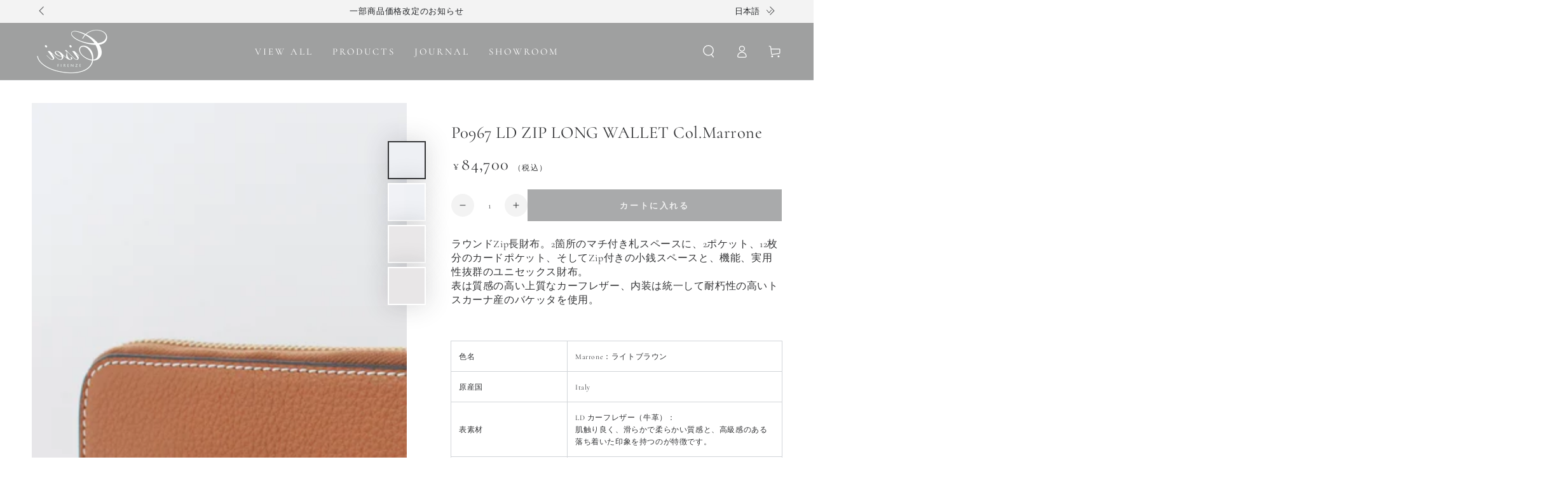

--- FILE ---
content_type: text/html; charset=utf-8
request_url: https://cisei-firenze.com/collections/p0967/products/p0967-ld-zip-long-wallet-col-marrone
body_size: 38437
content:
<!doctype html>
<html class="no-js" lang="ja">
  
  <head>
    <meta charset="utf-8">
    <meta http-equiv="X-UA-Compatible" content="IE=edge">
    <meta name="viewport" content="width=device-width,initial-scale=1">
    <meta name="theme-color" content="">
    <link rel="canonical" href="https://cisei-firenze.com/products/p0967-ld-zip-long-wallet-col-marrone">
    <link rel="preconnect" href="https://cdn.shopify.com" crossorigin><link rel="icon" type="image/png" href="//cisei-firenze.com/cdn/shop/files/Cisei-Logo_verde00.png?crop=center&height=32&v=1732533873&width=32"><link rel="preconnect" href="https://fonts.shopifycdn.com" crossorigin><title>
      P0967 LD ZIP LONG WALLET Col.Marrone
 &ndash; Cisei Online Shop</title><meta name="description" content="ラウンドZip長財布。2箇所のマチ付き札スペースに、2ポケット、12枚分のカードポケット、そしてZip付きの小銭スペースと、機能、実用性抜群のユニセックス財布。表は質感の高い上質なカーフレザー、内装は統一して耐朽性の高いトスカーナ産のバケッタを使用。 原産国 Italy 表素材 LD カーフレザー（牛革）：肌触り良く、滑らかで柔らかい質感と、高級感のある落ち着いた印象を持つのが特徴です。 裏側素材ライニング トスカーナ産バケッタ（タンニンなめし牛革）：耐朽性の高い革を使用しております。">

<meta property="og:site_name" content="Cisei Online Shop">
<meta property="og:url" content="https://cisei-firenze.com/products/p0967-ld-zip-long-wallet-col-marrone">
<meta property="og:title" content="P0967 LD ZIP LONG WALLET Col.Marrone">
<meta property="og:type" content="product">
<meta property="og:description" content="ラウンドZip長財布。2箇所のマチ付き札スペースに、2ポケット、12枚分のカードポケット、そしてZip付きの小銭スペースと、機能、実用性抜群のユニセックス財布。表は質感の高い上質なカーフレザー、内装は統一して耐朽性の高いトスカーナ産のバケッタを使用。 原産国 Italy 表素材 LD カーフレザー（牛革）：肌触り良く、滑らかで柔らかい質感と、高級感のある落ち着いた印象を持つのが特徴です。 裏側素材ライニング トスカーナ産バケッタ（タンニンなめし牛革）：耐朽性の高い革を使用しております。"><meta property="og:image" content="http://cisei-firenze.com/cdn/shop/products/P0967LD_Marrone_1.jpg?v=1532438542">
  <meta property="og:image:secure_url" content="https://cisei-firenze.com/cdn/shop/products/P0967LD_Marrone_1.jpg?v=1532438542">
  <meta property="og:image:width" content="1160">
  <meta property="og:image:height" content="1160"><meta property="og:price:amount" content="84,700">
  <meta property="og:price:currency" content="JPY"><meta name="twitter:site" content="@https://x.com/i/flow/login?redirect_after_login=%2FCisei_Firenze"><meta name="twitter:card" content="summary_large_image">
<meta name="twitter:title" content="P0967 LD ZIP LONG WALLET Col.Marrone">
<meta name="twitter:description" content="ラウンドZip長財布。2箇所のマチ付き札スペースに、2ポケット、12枚分のカードポケット、そしてZip付きの小銭スペースと、機能、実用性抜群のユニセックス財布。表は質感の高い上質なカーフレザー、内装は統一して耐朽性の高いトスカーナ産のバケッタを使用。 原産国 Italy 表素材 LD カーフレザー（牛革）：肌触り良く、滑らかで柔らかい質感と、高級感のある落ち着いた印象を持つのが特徴です。 裏側素材ライニング トスカーナ産バケッタ（タンニンなめし牛革）：耐朽性の高い革を使用しております。">


    <script src="//cisei-firenze.com/cdn/shop/t/15/assets/vendor-v4.js" defer="defer"></script>
    <script src="//cisei-firenze.com/cdn/shop/t/15/assets/pubsub.js?v=104623417541739052901734930812" defer="defer"></script>
    <script src="//cisei-firenze.com/cdn/shop/t/15/assets/global.js?v=16809432366592107971734930812" defer="defer"></script>
    <script crossorigin="anonymous" src="//cisei-firenze.com/cdn/shop/t/15/assets/modules-basis.js?v=4896871204473627001734930812" defer="defer"></script>

    <script>window.performance && window.performance.mark && window.performance.mark('shopify.content_for_header.start');</script><meta name="facebook-domain-verification" content="xg551jeil1mpp4er0tswzis3g3l4hc">
<meta name="google-site-verification" content="uxF7Qg4hFwGDv4NNrceX4gNiP_WUMQhk6-ttySQCuu8">
<meta id="shopify-digital-wallet" name="shopify-digital-wallet" content="/2799173676/digital_wallets/dialog">
<meta name="shopify-checkout-api-token" content="0f9f60533ac03ac70c9ae3f9f4bd2488">
<link rel="alternate" hreflang="x-default" href="https://cisei-firenze.com/products/p0967-ld-zip-long-wallet-col-marrone">
<link rel="alternate" hreflang="ja" href="https://cisei-firenze.com/products/p0967-ld-zip-long-wallet-col-marrone">
<link rel="alternate" hreflang="it" href="https://cisei-firenze.com/it/products/p0967-ld-zip-long-wallet-col-marrone">
<link rel="alternate" type="application/json+oembed" href="https://cisei-firenze.com/products/p0967-ld-zip-long-wallet-col-marrone.oembed">
<script async="async" src="/checkouts/internal/preloads.js?locale=ja-JP"></script>
<link rel="preconnect" href="https://shop.app" crossorigin="anonymous">
<script async="async" src="https://shop.app/checkouts/internal/preloads.js?locale=ja-JP&shop_id=2799173676" crossorigin="anonymous"></script>
<script id="apple-pay-shop-capabilities" type="application/json">{"shopId":2799173676,"countryCode":"JP","currencyCode":"JPY","merchantCapabilities":["supports3DS"],"merchantId":"gid:\/\/shopify\/Shop\/2799173676","merchantName":"Cisei Online Shop","requiredBillingContactFields":["postalAddress","email","phone"],"requiredShippingContactFields":["postalAddress","email","phone"],"shippingType":"shipping","supportedNetworks":["visa","masterCard","amex","jcb","discover"],"total":{"type":"pending","label":"Cisei Online Shop","amount":"1.00"},"shopifyPaymentsEnabled":true,"supportsSubscriptions":true}</script>
<script id="shopify-features" type="application/json">{"accessToken":"0f9f60533ac03ac70c9ae3f9f4bd2488","betas":["rich-media-storefront-analytics"],"domain":"cisei-firenze.com","predictiveSearch":false,"shopId":2799173676,"locale":"ja"}</script>
<script>var Shopify = Shopify || {};
Shopify.shop = "cisei.myshopify.com";
Shopify.locale = "ja";
Shopify.currency = {"active":"JPY","rate":"1.0"};
Shopify.country = "JP";
Shopify.theme = {"name":"【本番公開用】Be Yours","id":125099016241,"schema_name":"Be Yours","schema_version":"7.2.2","theme_store_id":1399,"role":"main"};
Shopify.theme.handle = "null";
Shopify.theme.style = {"id":null,"handle":null};
Shopify.cdnHost = "cisei-firenze.com/cdn";
Shopify.routes = Shopify.routes || {};
Shopify.routes.root = "/";</script>
<script type="module">!function(o){(o.Shopify=o.Shopify||{}).modules=!0}(window);</script>
<script>!function(o){function n(){var o=[];function n(){o.push(Array.prototype.slice.apply(arguments))}return n.q=o,n}var t=o.Shopify=o.Shopify||{};t.loadFeatures=n(),t.autoloadFeatures=n()}(window);</script>
<script>
  window.ShopifyPay = window.ShopifyPay || {};
  window.ShopifyPay.apiHost = "shop.app\/pay";
  window.ShopifyPay.redirectState = null;
</script>
<script id="shop-js-analytics" type="application/json">{"pageType":"product"}</script>
<script defer="defer" async type="module" src="//cisei-firenze.com/cdn/shopifycloud/shop-js/modules/v2/client.init-shop-cart-sync_CSE-8ASR.ja.esm.js"></script>
<script defer="defer" async type="module" src="//cisei-firenze.com/cdn/shopifycloud/shop-js/modules/v2/chunk.common_DDD8GOhs.esm.js"></script>
<script defer="defer" async type="module" src="//cisei-firenze.com/cdn/shopifycloud/shop-js/modules/v2/chunk.modal_B6JNj9sU.esm.js"></script>
<script type="module">
  await import("//cisei-firenze.com/cdn/shopifycloud/shop-js/modules/v2/client.init-shop-cart-sync_CSE-8ASR.ja.esm.js");
await import("//cisei-firenze.com/cdn/shopifycloud/shop-js/modules/v2/chunk.common_DDD8GOhs.esm.js");
await import("//cisei-firenze.com/cdn/shopifycloud/shop-js/modules/v2/chunk.modal_B6JNj9sU.esm.js");

  window.Shopify.SignInWithShop?.initShopCartSync?.({"fedCMEnabled":true,"windoidEnabled":true});

</script>
<script>
  window.Shopify = window.Shopify || {};
  if (!window.Shopify.featureAssets) window.Shopify.featureAssets = {};
  window.Shopify.featureAssets['shop-js'] = {"shop-cart-sync":["modules/v2/client.shop-cart-sync_BCoLmxl3.ja.esm.js","modules/v2/chunk.common_DDD8GOhs.esm.js","modules/v2/chunk.modal_B6JNj9sU.esm.js"],"init-fed-cm":["modules/v2/client.init-fed-cm_BUzkuSqB.ja.esm.js","modules/v2/chunk.common_DDD8GOhs.esm.js","modules/v2/chunk.modal_B6JNj9sU.esm.js"],"init-shop-email-lookup-coordinator":["modules/v2/client.init-shop-email-lookup-coordinator_BW32axq4.ja.esm.js","modules/v2/chunk.common_DDD8GOhs.esm.js","modules/v2/chunk.modal_B6JNj9sU.esm.js"],"init-windoid":["modules/v2/client.init-windoid_BvNGLRkF.ja.esm.js","modules/v2/chunk.common_DDD8GOhs.esm.js","modules/v2/chunk.modal_B6JNj9sU.esm.js"],"shop-button":["modules/v2/client.shop-button_CH0XKSrs.ja.esm.js","modules/v2/chunk.common_DDD8GOhs.esm.js","modules/v2/chunk.modal_B6JNj9sU.esm.js"],"shop-cash-offers":["modules/v2/client.shop-cash-offers_DjoQtMHe.ja.esm.js","modules/v2/chunk.common_DDD8GOhs.esm.js","modules/v2/chunk.modal_B6JNj9sU.esm.js"],"shop-toast-manager":["modules/v2/client.shop-toast-manager_B8NLGr5M.ja.esm.js","modules/v2/chunk.common_DDD8GOhs.esm.js","modules/v2/chunk.modal_B6JNj9sU.esm.js"],"init-shop-cart-sync":["modules/v2/client.init-shop-cart-sync_CSE-8ASR.ja.esm.js","modules/v2/chunk.common_DDD8GOhs.esm.js","modules/v2/chunk.modal_B6JNj9sU.esm.js"],"init-customer-accounts-sign-up":["modules/v2/client.init-customer-accounts-sign-up_C-LwrDE-.ja.esm.js","modules/v2/client.shop-login-button_D0X6bVTm.ja.esm.js","modules/v2/chunk.common_DDD8GOhs.esm.js","modules/v2/chunk.modal_B6JNj9sU.esm.js"],"pay-button":["modules/v2/client.pay-button_imCDqct4.ja.esm.js","modules/v2/chunk.common_DDD8GOhs.esm.js","modules/v2/chunk.modal_B6JNj9sU.esm.js"],"init-customer-accounts":["modules/v2/client.init-customer-accounts_CxIJyI-K.ja.esm.js","modules/v2/client.shop-login-button_D0X6bVTm.ja.esm.js","modules/v2/chunk.common_DDD8GOhs.esm.js","modules/v2/chunk.modal_B6JNj9sU.esm.js"],"avatar":["modules/v2/client.avatar_BTnouDA3.ja.esm.js"],"init-shop-for-new-customer-accounts":["modules/v2/client.init-shop-for-new-customer-accounts_DRBL7B82.ja.esm.js","modules/v2/client.shop-login-button_D0X6bVTm.ja.esm.js","modules/v2/chunk.common_DDD8GOhs.esm.js","modules/v2/chunk.modal_B6JNj9sU.esm.js"],"shop-follow-button":["modules/v2/client.shop-follow-button_D610YzXR.ja.esm.js","modules/v2/chunk.common_DDD8GOhs.esm.js","modules/v2/chunk.modal_B6JNj9sU.esm.js"],"checkout-modal":["modules/v2/client.checkout-modal_NhzDspE5.ja.esm.js","modules/v2/chunk.common_DDD8GOhs.esm.js","modules/v2/chunk.modal_B6JNj9sU.esm.js"],"shop-login-button":["modules/v2/client.shop-login-button_D0X6bVTm.ja.esm.js","modules/v2/chunk.common_DDD8GOhs.esm.js","modules/v2/chunk.modal_B6JNj9sU.esm.js"],"lead-capture":["modules/v2/client.lead-capture_pLpCOlEn.ja.esm.js","modules/v2/chunk.common_DDD8GOhs.esm.js","modules/v2/chunk.modal_B6JNj9sU.esm.js"],"shop-login":["modules/v2/client.shop-login_DiHM-Diw.ja.esm.js","modules/v2/chunk.common_DDD8GOhs.esm.js","modules/v2/chunk.modal_B6JNj9sU.esm.js"],"payment-terms":["modules/v2/client.payment-terms_BdLTgEH_.ja.esm.js","modules/v2/chunk.common_DDD8GOhs.esm.js","modules/v2/chunk.modal_B6JNj9sU.esm.js"]};
</script>
<script>(function() {
  var isLoaded = false;
  function asyncLoad() {
    if (isLoaded) return;
    isLoaded = true;
    var urls = ["https:\/\/chimpstatic.com\/mcjs-connected\/js\/users\/81f81a4be16744cb4ef1328dd\/93664640da58c2d67362c1126.js?shop=cisei.myshopify.com","\/\/backinstock.useamp.com\/widget\/10442_1767153740.js?category=bis\u0026v=6\u0026shop=cisei.myshopify.com"];
    for (var i = 0; i < urls.length; i++) {
      var s = document.createElement('script');
      s.type = 'text/javascript';
      s.async = true;
      s.src = urls[i];
      var x = document.getElementsByTagName('script')[0];
      x.parentNode.insertBefore(s, x);
    }
  };
  if(window.attachEvent) {
    window.attachEvent('onload', asyncLoad);
  } else {
    window.addEventListener('load', asyncLoad, false);
  }
})();</script>
<script id="__st">var __st={"a":2799173676,"offset":32400,"reqid":"b9ea3435-ef18-4640-ab14-3df56f994486-1769808924","pageurl":"cisei-firenze.com\/collections\/p0967\/products\/p0967-ld-zip-long-wallet-col-marrone","u":"383dee9d3874","p":"product","rtyp":"product","rid":1097991127084};</script>
<script>window.ShopifyPaypalV4VisibilityTracking = true;</script>
<script id="captcha-bootstrap">!function(){'use strict';const t='contact',e='account',n='new_comment',o=[[t,t],['blogs',n],['comments',n],[t,'customer']],c=[[e,'customer_login'],[e,'guest_login'],[e,'recover_customer_password'],[e,'create_customer']],r=t=>t.map((([t,e])=>`form[action*='/${t}']:not([data-nocaptcha='true']) input[name='form_type'][value='${e}']`)).join(','),a=t=>()=>t?[...document.querySelectorAll(t)].map((t=>t.form)):[];function s(){const t=[...o],e=r(t);return a(e)}const i='password',u='form_key',d=['recaptcha-v3-token','g-recaptcha-response','h-captcha-response',i],f=()=>{try{return window.sessionStorage}catch{return}},m='__shopify_v',_=t=>t.elements[u];function p(t,e,n=!1){try{const o=window.sessionStorage,c=JSON.parse(o.getItem(e)),{data:r}=function(t){const{data:e,action:n}=t;return t[m]||n?{data:e,action:n}:{data:t,action:n}}(c);for(const[e,n]of Object.entries(r))t.elements[e]&&(t.elements[e].value=n);n&&o.removeItem(e)}catch(o){console.error('form repopulation failed',{error:o})}}const l='form_type',E='cptcha';function T(t){t.dataset[E]=!0}const w=window,h=w.document,L='Shopify',v='ce_forms',y='captcha';let A=!1;((t,e)=>{const n=(g='f06e6c50-85a8-45c8-87d0-21a2b65856fe',I='https://cdn.shopify.com/shopifycloud/storefront-forms-hcaptcha/ce_storefront_forms_captcha_hcaptcha.v1.5.2.iife.js',D={infoText:'hCaptchaによる保護',privacyText:'プライバシー',termsText:'利用規約'},(t,e,n)=>{const o=w[L][v],c=o.bindForm;if(c)return c(t,g,e,D).then(n);var r;o.q.push([[t,g,e,D],n]),r=I,A||(h.body.append(Object.assign(h.createElement('script'),{id:'captcha-provider',async:!0,src:r})),A=!0)});var g,I,D;w[L]=w[L]||{},w[L][v]=w[L][v]||{},w[L][v].q=[],w[L][y]=w[L][y]||{},w[L][y].protect=function(t,e){n(t,void 0,e),T(t)},Object.freeze(w[L][y]),function(t,e,n,w,h,L){const[v,y,A,g]=function(t,e,n){const i=e?o:[],u=t?c:[],d=[...i,...u],f=r(d),m=r(i),_=r(d.filter((([t,e])=>n.includes(e))));return[a(f),a(m),a(_),s()]}(w,h,L),I=t=>{const e=t.target;return e instanceof HTMLFormElement?e:e&&e.form},D=t=>v().includes(t);t.addEventListener('submit',(t=>{const e=I(t);if(!e)return;const n=D(e)&&!e.dataset.hcaptchaBound&&!e.dataset.recaptchaBound,o=_(e),c=g().includes(e)&&(!o||!o.value);(n||c)&&t.preventDefault(),c&&!n&&(function(t){try{if(!f())return;!function(t){const e=f();if(!e)return;const n=_(t);if(!n)return;const o=n.value;o&&e.removeItem(o)}(t);const e=Array.from(Array(32),(()=>Math.random().toString(36)[2])).join('');!function(t,e){_(t)||t.append(Object.assign(document.createElement('input'),{type:'hidden',name:u})),t.elements[u].value=e}(t,e),function(t,e){const n=f();if(!n)return;const o=[...t.querySelectorAll(`input[type='${i}']`)].map((({name:t})=>t)),c=[...d,...o],r={};for(const[a,s]of new FormData(t).entries())c.includes(a)||(r[a]=s);n.setItem(e,JSON.stringify({[m]:1,action:t.action,data:r}))}(t,e)}catch(e){console.error('failed to persist form',e)}}(e),e.submit())}));const S=(t,e)=>{t&&!t.dataset[E]&&(n(t,e.some((e=>e===t))),T(t))};for(const o of['focusin','change'])t.addEventListener(o,(t=>{const e=I(t);D(e)&&S(e,y())}));const B=e.get('form_key'),M=e.get(l),P=B&&M;t.addEventListener('DOMContentLoaded',(()=>{const t=y();if(P)for(const e of t)e.elements[l].value===M&&p(e,B);[...new Set([...A(),...v().filter((t=>'true'===t.dataset.shopifyCaptcha))])].forEach((e=>S(e,t)))}))}(h,new URLSearchParams(w.location.search),n,t,e,['guest_login'])})(!0,!0)}();</script>
<script integrity="sha256-4kQ18oKyAcykRKYeNunJcIwy7WH5gtpwJnB7kiuLZ1E=" data-source-attribution="shopify.loadfeatures" defer="defer" src="//cisei-firenze.com/cdn/shopifycloud/storefront/assets/storefront/load_feature-a0a9edcb.js" crossorigin="anonymous"></script>
<script crossorigin="anonymous" defer="defer" src="//cisei-firenze.com/cdn/shopifycloud/storefront/assets/shopify_pay/storefront-65b4c6d7.js?v=20250812"></script>
<script data-source-attribution="shopify.dynamic_checkout.dynamic.init">var Shopify=Shopify||{};Shopify.PaymentButton=Shopify.PaymentButton||{isStorefrontPortableWallets:!0,init:function(){window.Shopify.PaymentButton.init=function(){};var t=document.createElement("script");t.src="https://cisei-firenze.com/cdn/shopifycloud/portable-wallets/latest/portable-wallets.ja.js",t.type="module",document.head.appendChild(t)}};
</script>
<script data-source-attribution="shopify.dynamic_checkout.buyer_consent">
  function portableWalletsHideBuyerConsent(e){var t=document.getElementById("shopify-buyer-consent"),n=document.getElementById("shopify-subscription-policy-button");t&&n&&(t.classList.add("hidden"),t.setAttribute("aria-hidden","true"),n.removeEventListener("click",e))}function portableWalletsShowBuyerConsent(e){var t=document.getElementById("shopify-buyer-consent"),n=document.getElementById("shopify-subscription-policy-button");t&&n&&(t.classList.remove("hidden"),t.removeAttribute("aria-hidden"),n.addEventListener("click",e))}window.Shopify?.PaymentButton&&(window.Shopify.PaymentButton.hideBuyerConsent=portableWalletsHideBuyerConsent,window.Shopify.PaymentButton.showBuyerConsent=portableWalletsShowBuyerConsent);
</script>
<script data-source-attribution="shopify.dynamic_checkout.cart.bootstrap">document.addEventListener("DOMContentLoaded",(function(){function t(){return document.querySelector("shopify-accelerated-checkout-cart, shopify-accelerated-checkout")}if(t())Shopify.PaymentButton.init();else{new MutationObserver((function(e,n){t()&&(Shopify.PaymentButton.init(),n.disconnect())})).observe(document.body,{childList:!0,subtree:!0})}}));
</script>
<link id="shopify-accelerated-checkout-styles" rel="stylesheet" media="screen" href="https://cisei-firenze.com/cdn/shopifycloud/portable-wallets/latest/accelerated-checkout-backwards-compat.css" crossorigin="anonymous">
<style id="shopify-accelerated-checkout-cart">
        #shopify-buyer-consent {
  margin-top: 1em;
  display: inline-block;
  width: 100%;
}

#shopify-buyer-consent.hidden {
  display: none;
}

#shopify-subscription-policy-button {
  background: none;
  border: none;
  padding: 0;
  text-decoration: underline;
  font-size: inherit;
  cursor: pointer;
}

#shopify-subscription-policy-button::before {
  box-shadow: none;
}

      </style>
<script id="sections-script" data-sections="header" defer="defer" src="//cisei-firenze.com/cdn/shop/t/15/compiled_assets/scripts.js?v=2570"></script>
<script>window.performance && window.performance.mark && window.performance.mark('shopify.content_for_header.end');</script>

<style data-shopify>@font-face {
  font-family: Cormorant;
  font-weight: 400;
  font-style: normal;
  font-display: swap;
  src: url("//cisei-firenze.com/cdn/fonts/cormorant/cormorant_n4.bd66e8e0031690b46374315bd1c15a17a8dcd450.woff2") format("woff2"),
       url("//cisei-firenze.com/cdn/fonts/cormorant/cormorant_n4.e5604516683cb4cc166c001f2ff5f387255e3b45.woff") format("woff");
}

  @font-face {
  font-family: Cormorant;
  font-weight: 600;
  font-style: normal;
  font-display: swap;
  src: url("//cisei-firenze.com/cdn/fonts/cormorant/cormorant_n6.3930e9d27a43e1a6bc5a2b0efe8fe595cfa3bda5.woff2") format("woff2"),
       url("//cisei-firenze.com/cdn/fonts/cormorant/cormorant_n6.f8314ab02a47b4a38ed5c78b31e8d1963c1cbe87.woff") format("woff");
}

  @font-face {
  font-family: Cormorant;
  font-weight: 400;
  font-style: italic;
  font-display: swap;
  src: url("//cisei-firenze.com/cdn/fonts/cormorant/cormorant_i4.0b95f138bb9694e184a2ebaf079dd59cf448e2d3.woff2") format("woff2"),
       url("//cisei-firenze.com/cdn/fonts/cormorant/cormorant_i4.75684eb0a368d69688996f5f8e72c62747e6c249.woff") format("woff");
}

  @font-face {
  font-family: Cormorant;
  font-weight: 600;
  font-style: italic;
  font-display: swap;
  src: url("//cisei-firenze.com/cdn/fonts/cormorant/cormorant_i6.d9cec4523bc4837b1c96b94ecf1a29351fbd8199.woff2") format("woff2"),
       url("//cisei-firenze.com/cdn/fonts/cormorant/cormorant_i6.d18564a4f17d4e508a5eefe333645fbb7817d176.woff") format("woff");
}

  @font-face {
  font-family: Cormorant;
  font-weight: 400;
  font-style: normal;
  font-display: swap;
  src: url("//cisei-firenze.com/cdn/fonts/cormorant/cormorant_n4.bd66e8e0031690b46374315bd1c15a17a8dcd450.woff2") format("woff2"),
       url("//cisei-firenze.com/cdn/fonts/cormorant/cormorant_n4.e5604516683cb4cc166c001f2ff5f387255e3b45.woff") format("woff");
}

  @font-face {
  font-family: Cormorant;
  font-weight: 600;
  font-style: normal;
  font-display: swap;
  src: url("//cisei-firenze.com/cdn/fonts/cormorant/cormorant_n6.3930e9d27a43e1a6bc5a2b0efe8fe595cfa3bda5.woff2") format("woff2"),
       url("//cisei-firenze.com/cdn/fonts/cormorant/cormorant_n6.f8314ab02a47b4a38ed5c78b31e8d1963c1cbe87.woff") format("woff");
}


  :root {
    --font-body-family: Cormorant, serif;
    --font-body-style: normal;
    --font-body-weight: 400;

    --font-heading-family: Cormorant, serif;
    --font-heading-style: normal;
    --font-heading-weight: 400;

    --font-body-scale: 1.0;
    --font-heading-scale: 0.95;

    --font-navigation-family: var(--font-heading-family);
    --font-navigation-size: 15px;
    --font-navigation-weight: var(--font-heading-weight);
    --font-button-family: var(--font-body-family);
    --font-button-size: 13px;
    --font-button-baseline: 0.2rem;
    --font-price-family: var(--font-heading-family);
    --font-price-scale: var(--font-heading-scale);

    --color-base-text: 51, 52, 54;
    --color-base-background: 255, 255, 255;
    --color-base-solid-button-labels: 240, 240, 240;
    --color-base-outline-button-labels: 51, 52, 54;
    --color-base-accent: 169, 170, 171;
    --color-base-heading: 51, 52, 54;
    --color-base-border: 210, 213, 217;
    --color-placeholder: 243, 243, 243;
    --color-overlay: 33, 35, 38;
    --color-keyboard-focus: 135, 173, 245;
    --color-shadow: 168, 232, 226;
    --shadow-opacity: 1;

    --color-background-dark: 235, 235, 235;
    --color-price: #333436;
    --color-sale-price: #d72c0d;
    --color-sale-badge-background: #d72c0d;
    --color-reviews: #ffb503;
    --color-critical: #d72c0d;
    --color-success: #008060;
    --color-highlight: 187, 255, 0;

    --payment-terms-background-color: #ffffff;
    --page-width: 160rem;
    --page-width-margin: 0rem;

    --card-color-scheme: var(--color-placeholder);
    --card-text-alignment: left;
    --card-flex-alignment: flex-left;
    --card-image-padding: 0px;
    --card-border-width: 0px;
    --card-radius: 0px;
    --card-shadow-horizontal-offset: 0px;
    --card-shadow-vertical-offset: 0px;
    
    --button-radius: 0px;
    --button-border-width: 1px;
    --button-shadow-horizontal-offset: 0px;
    --button-shadow-vertical-offset: 0px;

    --spacing-sections-desktop: 0px;
    --spacing-sections-mobile: 0px;

    --gradient-free-ship-progress: linear-gradient(325deg,#F9423A 0,#F1E04D 100%);
    --gradient-free-ship-complete: linear-gradient(325deg, #049cff 0, #35ee7a 100%);
  }

  *,
  *::before,
  *::after {
    box-sizing: inherit;
  }

  html {
    box-sizing: border-box;
    font-size: calc(var(--font-body-scale) * 62.5%);
    height: 100%;
  }

  body {
    min-height: 100%;
    margin: 0;
    font-size: 1.5rem;
    letter-spacing: 0.06rem;
    line-height: calc(1 + 0.8 / var(--font-body-scale));
    font-family: var(--font-body-family);
    font-style: var(--font-body-style);
    font-weight: var(--font-body-weight);
  }

  @media screen and (min-width: 750px) {
    body {
      font-size: 1.6rem;
    }
  }</style><svg viewBox="0 0 122 53" fill="none" style="display:none;"><defs><path id="hlCircle" d="M119.429 6.64904C100.715 1.62868 55.3088 -4.62247 23.3966 10.5358C-8.5157 25.694 0.331084 39.5052 9.60732 45.0305C18.8835 50.5558 53.0434 57.468 96.7751 45.0305C111.541 40.8309 135.673 24.379 109.087 13.4508C105.147 11.8313 93.2293 8.5924 77.0761 8.5924" stroke="currentColor" stroke-linecap="round" stroke-linejoin="round"></path></defs></svg><link href="//cisei-firenze.com/cdn/shop/t/15/assets/base.css?v=8083683720404547761735194659" rel="stylesheet" type="text/css" media="all" /><link rel="stylesheet" href="//cisei-firenze.com/cdn/shop/t/15/assets/apps.css?v=42525093157816273151734930812" media="print" fetchpriority="low" onload="this.media='all'"><link rel="preload" as="font" href="//cisei-firenze.com/cdn/fonts/cormorant/cormorant_n4.bd66e8e0031690b46374315bd1c15a17a8dcd450.woff2" type="font/woff2" crossorigin><link rel="preload" as="font" href="//cisei-firenze.com/cdn/fonts/cormorant/cormorant_n4.bd66e8e0031690b46374315bd1c15a17a8dcd450.woff2" type="font/woff2" crossorigin><link rel="stylesheet" href="//cisei-firenze.com/cdn/shop/t/15/assets/component-predictive-search.css?v=171241558667998333131734930812" media="print" onload="this.media='all'"><link rel="stylesheet" href="//cisei-firenze.com/cdn/shop/t/15/assets/component-quick-view.css?v=74011563189484492361734930812" media="print" onload="this.media='all'"><link rel="stylesheet" href="//cisei-firenze.com/cdn/shop/t/15/assets/component-color-swatches.css?v=69718301780814354371734930812" media="print" onload="this.media='all'"><script>
  document.documentElement.classList.replace('no-js', 'js');

  window.theme = window.theme || {};

  theme.routes = {
    root_url: '/',
    cart_url: '/cart',
    cart_add_url: '/cart/add',
    cart_change_url: '/cart/change',
    cart_update_url: '/cart/update',
    search_url: '/search',
    predictive_search_url: '/search/suggest'
  };

  theme.modules = {
    scrollsnap: '//cisei-firenze.com/cdn/shop/t/15/assets/scrollsnap.js?v=147899007897298425641734930812'
  }

  theme.cartStrings = {
    error: `カートを更新する中エーラーが発生しました。お手数ですがもう一度試してください。`,
    quantityError: `カートにこのアイテムの[quantity]個だけを追加することができます。`
  };

  theme.variantStrings = {
    addToCart: `カートに入れる`,
    soldOut: `SOLD OUT`,
    unavailable: `不可`,
    preOrder: `予約注文`
  };

  theme.accessibilityStrings = {
    imageAvailable: `[index]画像はただ今ギャラリービューにあります。`,
    shareSuccess: `リンクがクリップボードにコピーされました`
  }

  theme.dateStrings = {
    d: `日`,
    day: `日`,
    days: `日数`,
    hour: `時`,
    hours: `時数`,
    minute: `分`,
    minutes: `分数`,
    second: `秒`,
    seconds: `秒数`
  };theme.shopSettings = {
    moneyFormat: "¥{{amount_no_decimals}}",
    isoCode: "JPY",
    cartDrawer: true,
    currencyCode: false,
    giftwrapRate: 'product'
  };

  theme.settings = {
    themeName: 'Be Yours',
    themeVersion: '7.2.2',
    agencyId: ''
  };

  /*! (c) Andrea Giammarchi @webreflection ISC */
  !function(){"use strict";var e=function(e,t){var n=function(e){for(var t=0,n=e.length;t<n;t++)r(e[t])},r=function(e){var t=e.target,n=e.attributeName,r=e.oldValue;t.attributeChangedCallback(n,r,t.getAttribute(n))};return function(o,a){var l=o.constructor.observedAttributes;return l&&e(a).then((function(){new t(n).observe(o,{attributes:!0,attributeOldValue:!0,attributeFilter:l});for(var e=0,a=l.length;e<a;e++)o.hasAttribute(l[e])&&r({target:o,attributeName:l[e],oldValue:null})})),o}};function t(e,t){(null==t||t>e.length)&&(t=e.length);for(var n=0,r=new Array(t);n<t;n++)r[n]=e[n];return r}function n(e,n){var r="undefined"!=typeof Symbol&&e[Symbol.iterator]||e["@@iterator"];if(!r){if(Array.isArray(e)||(r=function(e,n){if(e){if("string"==typeof e)return t(e,n);var r=Object.prototype.toString.call(e).slice(8,-1);return"Object"===r&&e.constructor&&(r=e.constructor.name),"Map"===r||"Set"===r?Array.from(e):"Arguments"===r||/^(?:Ui|I)nt(?:8|16|32)(?:Clamped)?Array$/.test(r)?t(e,n):void 0}}(e))||n&&e&&"number"==typeof e.length){r&&(e=r);var o=0,a=function(){};return{s:a,n:function(){return o>=e.length?{done:!0}:{done:!1,value:e[o++]}},e:function(e){throw e},f:a}}throw new TypeError("Invalid attempt to iterate non-iterable instance.\nIn order to be iterable, non-array objects must have a [Symbol.iterator]() method.")}var l,i=!0,u=!1;return{s:function(){r=r.call(e)},n:function(){var e=r.next();return i=e.done,e},e:function(e){u=!0,l=e},f:function(){try{i||null==r.return||r.return()}finally{if(u)throw l}}}}
  /*! (c) Andrea Giammarchi - ISC */var r=!0,o=!1,a="querySelectorAll",l="querySelectorAll",i=self,u=i.document,c=i.Element,s=i.MutationObserver,f=i.Set,d=i.WeakMap,h=function(e){return l in e},v=[].filter,g=function(e){var t=new d,i=function(n,r){var o;if(r)for(var a,l=function(e){return e.matches||e.webkitMatchesSelector||e.msMatchesSelector}(n),i=0,u=p.length;i<u;i++)l.call(n,a=p[i])&&(t.has(n)||t.set(n,new f),(o=t.get(n)).has(a)||(o.add(a),e.handle(n,r,a)));else t.has(n)&&(o=t.get(n),t.delete(n),o.forEach((function(t){e.handle(n,r,t)})))},g=function(e){for(var t=!(arguments.length>1&&void 0!==arguments[1])||arguments[1],n=0,r=e.length;n<r;n++)i(e[n],t)},p=e.query,y=e.root||u,m=function(e){var t=arguments.length>1&&void 0!==arguments[1]?arguments[1]:document,l=arguments.length>2&&void 0!==arguments[2]?arguments[2]:MutationObserver,i=arguments.length>3&&void 0!==arguments[3]?arguments[3]:["*"],u=function t(o,l,i,u,c,s){var f,d=n(o);try{for(d.s();!(f=d.n()).done;){var h=f.value;(s||a in h)&&(c?i.has(h)||(i.add(h),u.delete(h),e(h,c)):u.has(h)||(u.add(h),i.delete(h),e(h,c)),s||t(h[a](l),l,i,u,c,r))}}catch(e){d.e(e)}finally{d.f()}},c=new l((function(e){if(i.length){var t,a=i.join(","),l=new Set,c=new Set,s=n(e);try{for(s.s();!(t=s.n()).done;){var f=t.value,d=f.addedNodes,h=f.removedNodes;u(h,a,l,c,o,o),u(d,a,l,c,r,o)}}catch(e){s.e(e)}finally{s.f()}}})),s=c.observe;return(c.observe=function(e){return s.call(c,e,{subtree:r,childList:r})})(t),c}(i,y,s,p),b=c.prototype.attachShadow;return b&&(c.prototype.attachShadow=function(e){var t=b.call(this,e);return m.observe(t),t}),p.length&&g(y[l](p)),{drop:function(e){for(var n=0,r=e.length;n<r;n++)t.delete(e[n])},flush:function(){for(var e=m.takeRecords(),t=0,n=e.length;t<n;t++)g(v.call(e[t].removedNodes,h),!1),g(v.call(e[t].addedNodes,h),!0)},observer:m,parse:g}},p=self,y=p.document,m=p.Map,b=p.MutationObserver,w=p.Object,E=p.Set,S=p.WeakMap,A=p.Element,M=p.HTMLElement,O=p.Node,N=p.Error,C=p.TypeError,T=p.Reflect,q=w.defineProperty,I=w.keys,D=w.getOwnPropertyNames,L=w.setPrototypeOf,P=!self.customElements,k=function(e){for(var t=I(e),n=[],r=t.length,o=0;o<r;o++)n[o]=e[t[o]],delete e[t[o]];return function(){for(var o=0;o<r;o++)e[t[o]]=n[o]}};if(P){var x=function(){var e=this.constructor;if(!$.has(e))throw new C("Illegal constructor");var t=$.get(e);if(W)return z(W,t);var n=H.call(y,t);return z(L(n,e.prototype),t)},H=y.createElement,$=new m,_=new m,j=new m,R=new m,V=[],U=g({query:V,handle:function(e,t,n){var r=j.get(n);if(t&&!r.isPrototypeOf(e)){var o=k(e);W=L(e,r);try{new r.constructor}finally{W=null,o()}}var a="".concat(t?"":"dis","connectedCallback");a in r&&e[a]()}}).parse,W=null,F=function(e){if(!_.has(e)){var t,n=new Promise((function(e){t=e}));_.set(e,{$:n,_:t})}return _.get(e).$},z=e(F,b);q(self,"customElements",{configurable:!0,value:{define:function(e,t){if(R.has(e))throw new N('the name "'.concat(e,'" has already been used with this registry'));$.set(t,e),j.set(e,t.prototype),R.set(e,t),V.push(e),F(e).then((function(){U(y.querySelectorAll(e))})),_.get(e)._(t)},get:function(e){return R.get(e)},whenDefined:F}}),q(x.prototype=M.prototype,"constructor",{value:x}),q(self,"HTMLElement",{configurable:!0,value:x}),q(y,"createElement",{configurable:!0,value:function(e,t){var n=t&&t.is,r=n?R.get(n):R.get(e);return r?new r:H.call(y,e)}}),"isConnected"in O.prototype||q(O.prototype,"isConnected",{configurable:!0,get:function(){return!(this.ownerDocument.compareDocumentPosition(this)&this.DOCUMENT_POSITION_DISCONNECTED)}})}else if(P=!self.customElements.get("extends-li"))try{var B=function e(){return self.Reflect.construct(HTMLLIElement,[],e)};B.prototype=HTMLLIElement.prototype;var G="extends-li";self.customElements.define("extends-li",B,{extends:"li"}),P=y.createElement("li",{is:G}).outerHTML.indexOf(G)<0;var J=self.customElements,K=J.get,Q=J.whenDefined;q(self.customElements,"whenDefined",{configurable:!0,value:function(e){var t=this;return Q.call(this,e).then((function(n){return n||K.call(t,e)}))}})}catch(e){}if(P){var X=function(e){var t=ae.get(e);ve(t.querySelectorAll(this),e.isConnected)},Y=self.customElements,Z=y.createElement,ee=Y.define,te=Y.get,ne=Y.upgrade,re=T||{construct:function(e){return e.call(this)}},oe=re.construct,ae=new S,le=new E,ie=new m,ue=new m,ce=new m,se=new m,fe=[],de=[],he=function(e){return se.get(e)||te.call(Y,e)},ve=g({query:de,handle:function(e,t,n){var r=ce.get(n);if(t&&!r.isPrototypeOf(e)){var o=k(e);be=L(e,r);try{new r.constructor}finally{be=null,o()}}var a="".concat(t?"":"dis","connectedCallback");a in r&&e[a]()}}).parse,ge=g({query:fe,handle:function(e,t){ae.has(e)&&(t?le.add(e):le.delete(e),de.length&&X.call(de,e))}}).parse,pe=A.prototype.attachShadow;pe&&(A.prototype.attachShadow=function(e){var t=pe.call(this,e);return ae.set(this,t),t});var ye=function(e){if(!ue.has(e)){var t,n=new Promise((function(e){t=e}));ue.set(e,{$:n,_:t})}return ue.get(e).$},me=e(ye,b),be=null;D(self).filter((function(e){return/^HTML.*Element$/.test(e)})).forEach((function(e){var t=self[e];function n(){var e=this.constructor;if(!ie.has(e))throw new C("Illegal constructor");var n=ie.get(e),r=n.is,o=n.tag;if(r){if(be)return me(be,r);var a=Z.call(y,o);return a.setAttribute("is",r),me(L(a,e.prototype),r)}return oe.call(this,t,[],e)}q(n.prototype=t.prototype,"constructor",{value:n}),q(self,e,{value:n})})),q(y,"createElement",{configurable:!0,value:function(e,t){var n=t&&t.is;if(n){var r=se.get(n);if(r&&ie.get(r).tag===e)return new r}var o=Z.call(y,e);return n&&o.setAttribute("is",n),o}}),q(Y,"get",{configurable:!0,value:he}),q(Y,"whenDefined",{configurable:!0,value:ye}),q(Y,"upgrade",{configurable:!0,value:function(e){var t=e.getAttribute("is");if(t){var n=se.get(t);if(n)return void me(L(e,n.prototype),t)}ne.call(Y,e)}}),q(Y,"define",{configurable:!0,value:function(e,t,n){if(he(e))throw new N("'".concat(e,"' has already been defined as a custom element"));var r,o=n&&n.extends;ie.set(t,o?{is:e,tag:o}:{is:"",tag:e}),o?(r="".concat(o,'[is="').concat(e,'"]'),ce.set(r,t.prototype),se.set(e,t),de.push(r)):(ee.apply(Y,arguments),fe.push(r=e)),ye(e).then((function(){o?(ve(y.querySelectorAll(r)),le.forEach(X,[r])):ge(y.querySelectorAll(r))})),ue.get(e)._(t)}})}}();
</script>

  <!-- BEGIN app block: shopify://apps/hulk-form-builder/blocks/app-embed/b6b8dd14-356b-4725-a4ed-77232212b3c3 --><!-- BEGIN app snippet: hulkapps-formbuilder-theme-ext --><script type="text/javascript">
  
  if (typeof window.formbuilder_customer != "object") {
        window.formbuilder_customer = {}
  }

  window.hulkFormBuilder = {
    form_data: {"form_IuQ4YAXf0LztFkKgc7ySQA":{"uuid":"IuQ4YAXf0LztFkKgc7ySQA","form_name":"ショールーム","form_data":{"div_back_gradient_1":"#fff","div_back_gradient_2":"#fff","back_color":"#fff","form_title":"","form_submit":"送信する","after_submit":"hideAndmessage","after_submit_msg":"\u003cp\u003eショールームへのご来店予約ありがとうございます。ご希望日時を確認後、ご登録のメールアドレスにご連絡させていただきます。\u003c\/p\u003e\n","captcha_enable":"no","label_style":"inlineLabels","input_border_radius":"2","back_type":"transparent","input_back_color":"#fff","input_back_color_hover":"#fff","back_shadow":"none","label_font_clr":"#333333","input_font_clr":"#333333","button_align":"centerBtn","button_clr":"#fff","button_back_clr":"#a9aaab","button_border_radius":"2","form_width":"600px","form_border_size":"2","form_border_clr":"#c7c7c7","form_border_radius":"1","label_font_size":"15","input_font_size":"12","button_font_size":"16","form_padding":"35","input_border_color":"#ccc","input_border_color_hover":"#ccc","btn_border_clr":"#a9aaab","btn_border_size":"1","form_name":"ショールーム","":"showroom@cisei-firenze.com","form_access_message":"\u003cp\u003ePlease login to access the form\u003cbr\u003eDo not have an account? Create account\u003c\/p\u003e","form_description":"","form_banner_alignment":"left","input_fonts_type":"Google Fonts","input_font_family":"Cormorant","captcha_honeypot":"no","captcha_version_3_enable":"no","captcha_align":"center","captcha_lang":"ja","label_font_family":"Cormorant","formElements":[{"type":"text","position":0,"label":"名前","customClass":"","halfwidth":"yes","Conditions":{},"page_number":1,"centerfield":"no","required":"yes"},{"Conditions":{},"type":"text","position":1,"label":"電話番号","required":"yes","centerfield":"no","halfwidth":"yes","page_number":1},{"type":"email","position":2,"label":"メール","required":"yes","email_confirm":"yes","Conditions":{},"page_number":1,"halfwidth":"no","email_validate_field":"no"},{"Conditions":{},"type":"newdate","position":3,"label":"①ご来場日","language":"ja","dateFormat":"YYYY\/MM\/DD","date_limit":"yes","disable_future_dates":"no","maxDate":"","halfwidth":"yes","page_number":1,"disable_day":"no","week_day":"6","required":"yes"},{"Conditions":{},"type":"time","position":4,"label":"②ご来場時間","halfwidth":"yes","min_max_time":"yes","minTime":"12:00","maxTime":"20:00","page_number":1,"time_24_format":"yes","required":"yes"},{"Conditions":{},"type":"textarea","position":5,"label":"③ご覧になりたい商品","inputHeight":"100","page_number":1},{"type":"textarea","position":6,"label":"コメント","required":"no","Conditions":{},"page_number":1,"inputHeight":"100"}]},"is_spam_form":false,"shop_uuid":"R4B7Xxf6RC4OcFf0NRQn6A","shop_timezone":"Asia\/Tokyo","shop_id":156869,"shop_is_after_submit_enabled":false,"shop_shopify_plan":"Basic","shop_shopify_domain":"cisei.myshopify.com"}},
    shop_data: {"shop_R4B7Xxf6RC4OcFf0NRQn6A":{"shop_uuid":"R4B7Xxf6RC4OcFf0NRQn6A","shop_timezone":"Asia\/Tokyo","shop_id":156869,"shop_is_after_submit_enabled":false,"shop_shopify_plan":"Basic","shop_shopify_domain":"cisei.myshopify.com","shop_created_at":"2025-12-04T08:18:13.736Z","is_skip_metafield":false,"shop_deleted":false,"shop_disabled":false}},
    settings_data: {"shop_settings":{"shop_customise_msgs":[],"default_customise_msgs":{"is_required":"is required","thank_you":"Thank you! The form was submitted successfully.","processing":"Processing...","valid_data":"Please provide valid data","valid_email":"Provide valid email format","valid_tags":"HTML Tags are not allowed","valid_phone":"Provide valid phone number","valid_captcha":"Please provide valid captcha response","valid_url":"Provide valid URL","only_number_alloud":"Provide valid number in","number_less":"must be less than","number_more":"must be more than","image_must_less":"Image must be less than 20MB","image_number":"Images allowed","image_extension":"Invalid extension! Please provide image file","error_image_upload":"Error in image upload. Please try again.","error_file_upload":"Error in file upload. Please try again.","your_response":"Your response","error_form_submit":"Error occur.Please try again after sometime.","email_submitted":"Form with this email is already submitted","invalid_email_by_zerobounce":"The email address you entered appears to be invalid. Please check it and try again.","download_file":"Download file","card_details_invalid":"Your card details are invalid","card_details":"Card details","please_enter_card_details":"Please enter card details","card_number":"Card number","exp_mm":"Exp MM","exp_yy":"Exp YY","crd_cvc":"CVV","payment_value":"Payment amount","please_enter_payment_amount":"Please enter payment amount","address1":"Address line 1","address2":"Address line 2","city":"City","province":"Province","zipcode":"Zip code","country":"Country","blocked_domain":"This form does not accept addresses from","file_must_less":"File must be less than 20MB","file_extension":"Invalid extension! Please provide file","only_file_number_alloud":"files allowed","previous":"Previous","next":"Next","must_have_a_input":"Please enter at least one field.","please_enter_required_data":"Please enter required data","atleast_one_special_char":"Include at least one special character","atleast_one_lowercase_char":"Include at least one lowercase character","atleast_one_uppercase_char":"Include at least one uppercase character","atleast_one_number":"Include at least one number","must_have_8_chars":"Must have 8 characters long","be_between_8_and_12_chars":"Be between 8 and 12 characters long","please_select":"Please Select","phone_submitted":"Form with this phone number is already submitted","user_res_parse_error":"Error while submitting the form","valid_same_values":"values must be same","product_choice_clear_selection":"Clear Selection","picture_choice_clear_selection":"Clear Selection","remove_all_for_file_image_upload":"Remove All","invalid_file_type_for_image_upload":"You can't upload files of this type.","invalid_file_type_for_signature_upload":"You can't upload files of this type.","max_files_exceeded_for_file_upload":"You can not upload any more files.","max_files_exceeded_for_image_upload":"You can not upload any more files.","file_already_exist":"File already uploaded","max_limit_exceed":"You have added the maximum number of text fields.","cancel_upload_for_file_upload":"Cancel upload","cancel_upload_for_image_upload":"Cancel upload","cancel_upload_for_signature_upload":"Cancel upload"},"shop_blocked_domains":[]}},
    features_data: {"shop_plan_features":{"shop_plan_features":["unlimited-forms","full-design-customization","export-form-submissions","multiple-recipients-for-form-submissions","multiple-admin-notifications","enable-captcha","unlimited-file-uploads","save-submitted-form-data","set-auto-response-message","conditional-logic","form-banner","save-as-draft-facility","include-user-response-in-admin-email","disable-form-submission","file-upload"]}},
    shop: null,
    shop_id: null,
    plan_features: null,
    validateDoubleQuotes: false,
    assets: {
      extraFunctions: "https://cdn.shopify.com/extensions/019bb5ee-ec40-7527-955d-c1b8751eb060/form-builder-by-hulkapps-50/assets/extra-functions.js",
      extraStyles: "https://cdn.shopify.com/extensions/019bb5ee-ec40-7527-955d-c1b8751eb060/form-builder-by-hulkapps-50/assets/extra-styles.css",
      bootstrapStyles: "https://cdn.shopify.com/extensions/019bb5ee-ec40-7527-955d-c1b8751eb060/form-builder-by-hulkapps-50/assets/theme-app-extension-bootstrap.css"
    },
    translations: {
      htmlTagNotAllowed: "HTML Tags are not allowed",
      sqlQueryNotAllowed: "SQL Queries are not allowed",
      doubleQuoteNotAllowed: "Double quotes are not allowed",
      vorwerkHttpWwwNotAllowed: "The words \u0026#39;http\u0026#39; and \u0026#39;www\u0026#39; are not allowed. Please remove them and try again.",
      maxTextFieldsReached: "You have added the maximum number of text fields.",
      avoidNegativeWords: "Avoid negative words: Don\u0026#39;t use negative words in your contact message.",
      customDesignOnly: "This form is for custom designs requests. For general inquiries please contact our team at info@stagheaddesigns.com",
      zerobounceApiErrorMsg: "We couldn\u0026#39;t verify your email due to a technical issue. Please try again later.",
    }

  }

  

  window.FbThemeAppExtSettingsHash = {}
  
</script><!-- END app snippet --><!-- END app block --><script src="https://cdn.shopify.com/extensions/019b20db-86ea-7f60-a5ac-efd39c1e2d01/appointment-booking-appointo-87/assets/appointo_bundle.js" type="text/javascript" defer="defer"></script>
<script src="https://cdn.shopify.com/extensions/019bb5ee-ec40-7527-955d-c1b8751eb060/form-builder-by-hulkapps-50/assets/form-builder-script.js" type="text/javascript" defer="defer"></script>
<link href="https://monorail-edge.shopifysvc.com" rel="dns-prefetch">
<script>(function(){if ("sendBeacon" in navigator && "performance" in window) {try {var session_token_from_headers = performance.getEntriesByType('navigation')[0].serverTiming.find(x => x.name == '_s').description;} catch {var session_token_from_headers = undefined;}var session_cookie_matches = document.cookie.match(/_shopify_s=([^;]*)/);var session_token_from_cookie = session_cookie_matches && session_cookie_matches.length === 2 ? session_cookie_matches[1] : "";var session_token = session_token_from_headers || session_token_from_cookie || "";function handle_abandonment_event(e) {var entries = performance.getEntries().filter(function(entry) {return /monorail-edge.shopifysvc.com/.test(entry.name);});if (!window.abandonment_tracked && entries.length === 0) {window.abandonment_tracked = true;var currentMs = Date.now();var navigation_start = performance.timing.navigationStart;var payload = {shop_id: 2799173676,url: window.location.href,navigation_start,duration: currentMs - navigation_start,session_token,page_type: "product"};window.navigator.sendBeacon("https://monorail-edge.shopifysvc.com/v1/produce", JSON.stringify({schema_id: "online_store_buyer_site_abandonment/1.1",payload: payload,metadata: {event_created_at_ms: currentMs,event_sent_at_ms: currentMs}}));}}window.addEventListener('pagehide', handle_abandonment_event);}}());</script>
<script id="web-pixels-manager-setup">(function e(e,d,r,n,o){if(void 0===o&&(o={}),!Boolean(null===(a=null===(i=window.Shopify)||void 0===i?void 0:i.analytics)||void 0===a?void 0:a.replayQueue)){var i,a;window.Shopify=window.Shopify||{};var t=window.Shopify;t.analytics=t.analytics||{};var s=t.analytics;s.replayQueue=[],s.publish=function(e,d,r){return s.replayQueue.push([e,d,r]),!0};try{self.performance.mark("wpm:start")}catch(e){}var l=function(){var e={modern:/Edge?\/(1{2}[4-9]|1[2-9]\d|[2-9]\d{2}|\d{4,})\.\d+(\.\d+|)|Firefox\/(1{2}[4-9]|1[2-9]\d|[2-9]\d{2}|\d{4,})\.\d+(\.\d+|)|Chrom(ium|e)\/(9{2}|\d{3,})\.\d+(\.\d+|)|(Maci|X1{2}).+ Version\/(15\.\d+|(1[6-9]|[2-9]\d|\d{3,})\.\d+)([,.]\d+|)( \(\w+\)|)( Mobile\/\w+|) Safari\/|Chrome.+OPR\/(9{2}|\d{3,})\.\d+\.\d+|(CPU[ +]OS|iPhone[ +]OS|CPU[ +]iPhone|CPU IPhone OS|CPU iPad OS)[ +]+(15[._]\d+|(1[6-9]|[2-9]\d|\d{3,})[._]\d+)([._]\d+|)|Android:?[ /-](13[3-9]|1[4-9]\d|[2-9]\d{2}|\d{4,})(\.\d+|)(\.\d+|)|Android.+Firefox\/(13[5-9]|1[4-9]\d|[2-9]\d{2}|\d{4,})\.\d+(\.\d+|)|Android.+Chrom(ium|e)\/(13[3-9]|1[4-9]\d|[2-9]\d{2}|\d{4,})\.\d+(\.\d+|)|SamsungBrowser\/([2-9]\d|\d{3,})\.\d+/,legacy:/Edge?\/(1[6-9]|[2-9]\d|\d{3,})\.\d+(\.\d+|)|Firefox\/(5[4-9]|[6-9]\d|\d{3,})\.\d+(\.\d+|)|Chrom(ium|e)\/(5[1-9]|[6-9]\d|\d{3,})\.\d+(\.\d+|)([\d.]+$|.*Safari\/(?![\d.]+ Edge\/[\d.]+$))|(Maci|X1{2}).+ Version\/(10\.\d+|(1[1-9]|[2-9]\d|\d{3,})\.\d+)([,.]\d+|)( \(\w+\)|)( Mobile\/\w+|) Safari\/|Chrome.+OPR\/(3[89]|[4-9]\d|\d{3,})\.\d+\.\d+|(CPU[ +]OS|iPhone[ +]OS|CPU[ +]iPhone|CPU IPhone OS|CPU iPad OS)[ +]+(10[._]\d+|(1[1-9]|[2-9]\d|\d{3,})[._]\d+)([._]\d+|)|Android:?[ /-](13[3-9]|1[4-9]\d|[2-9]\d{2}|\d{4,})(\.\d+|)(\.\d+|)|Mobile Safari.+OPR\/([89]\d|\d{3,})\.\d+\.\d+|Android.+Firefox\/(13[5-9]|1[4-9]\d|[2-9]\d{2}|\d{4,})\.\d+(\.\d+|)|Android.+Chrom(ium|e)\/(13[3-9]|1[4-9]\d|[2-9]\d{2}|\d{4,})\.\d+(\.\d+|)|Android.+(UC? ?Browser|UCWEB|U3)[ /]?(15\.([5-9]|\d{2,})|(1[6-9]|[2-9]\d|\d{3,})\.\d+)\.\d+|SamsungBrowser\/(5\.\d+|([6-9]|\d{2,})\.\d+)|Android.+MQ{2}Browser\/(14(\.(9|\d{2,})|)|(1[5-9]|[2-9]\d|\d{3,})(\.\d+|))(\.\d+|)|K[Aa][Ii]OS\/(3\.\d+|([4-9]|\d{2,})\.\d+)(\.\d+|)/},d=e.modern,r=e.legacy,n=navigator.userAgent;return n.match(d)?"modern":n.match(r)?"legacy":"unknown"}(),u="modern"===l?"modern":"legacy",c=(null!=n?n:{modern:"",legacy:""})[u],f=function(e){return[e.baseUrl,"/wpm","/b",e.hashVersion,"modern"===e.buildTarget?"m":"l",".js"].join("")}({baseUrl:d,hashVersion:r,buildTarget:u}),m=function(e){var d=e.version,r=e.bundleTarget,n=e.surface,o=e.pageUrl,i=e.monorailEndpoint;return{emit:function(e){var a=e.status,t=e.errorMsg,s=(new Date).getTime(),l=JSON.stringify({metadata:{event_sent_at_ms:s},events:[{schema_id:"web_pixels_manager_load/3.1",payload:{version:d,bundle_target:r,page_url:o,status:a,surface:n,error_msg:t},metadata:{event_created_at_ms:s}}]});if(!i)return console&&console.warn&&console.warn("[Web Pixels Manager] No Monorail endpoint provided, skipping logging."),!1;try{return self.navigator.sendBeacon.bind(self.navigator)(i,l)}catch(e){}var u=new XMLHttpRequest;try{return u.open("POST",i,!0),u.setRequestHeader("Content-Type","text/plain"),u.send(l),!0}catch(e){return console&&console.warn&&console.warn("[Web Pixels Manager] Got an unhandled error while logging to Monorail."),!1}}}}({version:r,bundleTarget:l,surface:e.surface,pageUrl:self.location.href,monorailEndpoint:e.monorailEndpoint});try{o.browserTarget=l,function(e){var d=e.src,r=e.async,n=void 0===r||r,o=e.onload,i=e.onerror,a=e.sri,t=e.scriptDataAttributes,s=void 0===t?{}:t,l=document.createElement("script"),u=document.querySelector("head"),c=document.querySelector("body");if(l.async=n,l.src=d,a&&(l.integrity=a,l.crossOrigin="anonymous"),s)for(var f in s)if(Object.prototype.hasOwnProperty.call(s,f))try{l.dataset[f]=s[f]}catch(e){}if(o&&l.addEventListener("load",o),i&&l.addEventListener("error",i),u)u.appendChild(l);else{if(!c)throw new Error("Did not find a head or body element to append the script");c.appendChild(l)}}({src:f,async:!0,onload:function(){if(!function(){var e,d;return Boolean(null===(d=null===(e=window.Shopify)||void 0===e?void 0:e.analytics)||void 0===d?void 0:d.initialized)}()){var d=window.webPixelsManager.init(e)||void 0;if(d){var r=window.Shopify.analytics;r.replayQueue.forEach((function(e){var r=e[0],n=e[1],o=e[2];d.publishCustomEvent(r,n,o)})),r.replayQueue=[],r.publish=d.publishCustomEvent,r.visitor=d.visitor,r.initialized=!0}}},onerror:function(){return m.emit({status:"failed",errorMsg:"".concat(f," has failed to load")})},sri:function(e){var d=/^sha384-[A-Za-z0-9+/=]+$/;return"string"==typeof e&&d.test(e)}(c)?c:"",scriptDataAttributes:o}),m.emit({status:"loading"})}catch(e){m.emit({status:"failed",errorMsg:(null==e?void 0:e.message)||"Unknown error"})}}})({shopId: 2799173676,storefrontBaseUrl: "https://cisei-firenze.com",extensionsBaseUrl: "https://extensions.shopifycdn.com/cdn/shopifycloud/web-pixels-manager",monorailEndpoint: "https://monorail-edge.shopifysvc.com/unstable/produce_batch",surface: "storefront-renderer",enabledBetaFlags: ["2dca8a86"],webPixelsConfigList: [{"id":"150208561","configuration":"{\"config\":\"{\\\"pixel_id\\\":\\\"G-XDBD35KCHE\\\",\\\"target_country\\\":\\\"JP\\\",\\\"gtag_events\\\":[{\\\"type\\\":\\\"search\\\",\\\"action_label\\\":\\\"G-XDBD35KCHE\\\"},{\\\"type\\\":\\\"begin_checkout\\\",\\\"action_label\\\":\\\"G-XDBD35KCHE\\\"},{\\\"type\\\":\\\"view_item\\\",\\\"action_label\\\":[\\\"G-XDBD35KCHE\\\",\\\"MC-K710B9383S\\\"]},{\\\"type\\\":\\\"purchase\\\",\\\"action_label\\\":[\\\"G-XDBD35KCHE\\\",\\\"MC-K710B9383S\\\"]},{\\\"type\\\":\\\"page_view\\\",\\\"action_label\\\":[\\\"G-XDBD35KCHE\\\",\\\"MC-K710B9383S\\\"]},{\\\"type\\\":\\\"add_payment_info\\\",\\\"action_label\\\":\\\"G-XDBD35KCHE\\\"},{\\\"type\\\":\\\"add_to_cart\\\",\\\"action_label\\\":\\\"G-XDBD35KCHE\\\"}],\\\"enable_monitoring_mode\\\":false}\"}","eventPayloadVersion":"v1","runtimeContext":"OPEN","scriptVersion":"b2a88bafab3e21179ed38636efcd8a93","type":"APP","apiClientId":1780363,"privacyPurposes":[],"dataSharingAdjustments":{"protectedCustomerApprovalScopes":["read_customer_address","read_customer_email","read_customer_name","read_customer_personal_data","read_customer_phone"]}},{"id":"shopify-app-pixel","configuration":"{}","eventPayloadVersion":"v1","runtimeContext":"STRICT","scriptVersion":"0450","apiClientId":"shopify-pixel","type":"APP","privacyPurposes":["ANALYTICS","MARKETING"]},{"id":"shopify-custom-pixel","eventPayloadVersion":"v1","runtimeContext":"LAX","scriptVersion":"0450","apiClientId":"shopify-pixel","type":"CUSTOM","privacyPurposes":["ANALYTICS","MARKETING"]}],isMerchantRequest: false,initData: {"shop":{"name":"Cisei Online Shop","paymentSettings":{"currencyCode":"JPY"},"myshopifyDomain":"cisei.myshopify.com","countryCode":"JP","storefrontUrl":"https:\/\/cisei-firenze.com"},"customer":null,"cart":null,"checkout":null,"productVariants":[{"price":{"amount":84700.0,"currencyCode":"JPY"},"product":{"title":"P0967 LD ZIP LONG WALLET Col.Marrone","vendor":"P0967 LD Marrone","id":"1097991127084","untranslatedTitle":"P0967 LD ZIP LONG WALLET Col.Marrone","url":"\/products\/p0967-ld-zip-long-wallet-col-marrone","type":"WALLET"},"id":"10617175932972","image":{"src":"\/\/cisei-firenze.com\/cdn\/shop\/products\/P0967LD_Marrone_1.jpg?v=1532438542"},"sku":"0967102010101","title":"Default Title","untranslatedTitle":"Default Title"}],"purchasingCompany":null},},"https://cisei-firenze.com/cdn","1d2a099fw23dfb22ep557258f5m7a2edbae",{"modern":"","legacy":""},{"shopId":"2799173676","storefrontBaseUrl":"https:\/\/cisei-firenze.com","extensionBaseUrl":"https:\/\/extensions.shopifycdn.com\/cdn\/shopifycloud\/web-pixels-manager","surface":"storefront-renderer","enabledBetaFlags":"[\"2dca8a86\"]","isMerchantRequest":"false","hashVersion":"1d2a099fw23dfb22ep557258f5m7a2edbae","publish":"custom","events":"[[\"page_viewed\",{}],[\"product_viewed\",{\"productVariant\":{\"price\":{\"amount\":84700.0,\"currencyCode\":\"JPY\"},\"product\":{\"title\":\"P0967 LD ZIP LONG WALLET Col.Marrone\",\"vendor\":\"P0967 LD Marrone\",\"id\":\"1097991127084\",\"untranslatedTitle\":\"P0967 LD ZIP LONG WALLET Col.Marrone\",\"url\":\"\/products\/p0967-ld-zip-long-wallet-col-marrone\",\"type\":\"WALLET\"},\"id\":\"10617175932972\",\"image\":{\"src\":\"\/\/cisei-firenze.com\/cdn\/shop\/products\/P0967LD_Marrone_1.jpg?v=1532438542\"},\"sku\":\"0967102010101\",\"title\":\"Default Title\",\"untranslatedTitle\":\"Default Title\"}}]]"});</script><script>
  window.ShopifyAnalytics = window.ShopifyAnalytics || {};
  window.ShopifyAnalytics.meta = window.ShopifyAnalytics.meta || {};
  window.ShopifyAnalytics.meta.currency = 'JPY';
  var meta = {"product":{"id":1097991127084,"gid":"gid:\/\/shopify\/Product\/1097991127084","vendor":"P0967 LD Marrone","type":"WALLET","handle":"p0967-ld-zip-long-wallet-col-marrone","variants":[{"id":10617175932972,"price":8470000,"name":"P0967 LD ZIP LONG WALLET Col.Marrone","public_title":null,"sku":"0967102010101"}],"remote":false},"page":{"pageType":"product","resourceType":"product","resourceId":1097991127084,"requestId":"b9ea3435-ef18-4640-ab14-3df56f994486-1769808924"}};
  for (var attr in meta) {
    window.ShopifyAnalytics.meta[attr] = meta[attr];
  }
</script>
<script class="analytics">
  (function () {
    var customDocumentWrite = function(content) {
      var jquery = null;

      if (window.jQuery) {
        jquery = window.jQuery;
      } else if (window.Checkout && window.Checkout.$) {
        jquery = window.Checkout.$;
      }

      if (jquery) {
        jquery('body').append(content);
      }
    };

    var hasLoggedConversion = function(token) {
      if (token) {
        return document.cookie.indexOf('loggedConversion=' + token) !== -1;
      }
      return false;
    }

    var setCookieIfConversion = function(token) {
      if (token) {
        var twoMonthsFromNow = new Date(Date.now());
        twoMonthsFromNow.setMonth(twoMonthsFromNow.getMonth() + 2);

        document.cookie = 'loggedConversion=' + token + '; expires=' + twoMonthsFromNow;
      }
    }

    var trekkie = window.ShopifyAnalytics.lib = window.trekkie = window.trekkie || [];
    if (trekkie.integrations) {
      return;
    }
    trekkie.methods = [
      'identify',
      'page',
      'ready',
      'track',
      'trackForm',
      'trackLink'
    ];
    trekkie.factory = function(method) {
      return function() {
        var args = Array.prototype.slice.call(arguments);
        args.unshift(method);
        trekkie.push(args);
        return trekkie;
      };
    };
    for (var i = 0; i < trekkie.methods.length; i++) {
      var key = trekkie.methods[i];
      trekkie[key] = trekkie.factory(key);
    }
    trekkie.load = function(config) {
      trekkie.config = config || {};
      trekkie.config.initialDocumentCookie = document.cookie;
      var first = document.getElementsByTagName('script')[0];
      var script = document.createElement('script');
      script.type = 'text/javascript';
      script.onerror = function(e) {
        var scriptFallback = document.createElement('script');
        scriptFallback.type = 'text/javascript';
        scriptFallback.onerror = function(error) {
                var Monorail = {
      produce: function produce(monorailDomain, schemaId, payload) {
        var currentMs = new Date().getTime();
        var event = {
          schema_id: schemaId,
          payload: payload,
          metadata: {
            event_created_at_ms: currentMs,
            event_sent_at_ms: currentMs
          }
        };
        return Monorail.sendRequest("https://" + monorailDomain + "/v1/produce", JSON.stringify(event));
      },
      sendRequest: function sendRequest(endpointUrl, payload) {
        // Try the sendBeacon API
        if (window && window.navigator && typeof window.navigator.sendBeacon === 'function' && typeof window.Blob === 'function' && !Monorail.isIos12()) {
          var blobData = new window.Blob([payload], {
            type: 'text/plain'
          });

          if (window.navigator.sendBeacon(endpointUrl, blobData)) {
            return true;
          } // sendBeacon was not successful

        } // XHR beacon

        var xhr = new XMLHttpRequest();

        try {
          xhr.open('POST', endpointUrl);
          xhr.setRequestHeader('Content-Type', 'text/plain');
          xhr.send(payload);
        } catch (e) {
          console.log(e);
        }

        return false;
      },
      isIos12: function isIos12() {
        return window.navigator.userAgent.lastIndexOf('iPhone; CPU iPhone OS 12_') !== -1 || window.navigator.userAgent.lastIndexOf('iPad; CPU OS 12_') !== -1;
      }
    };
    Monorail.produce('monorail-edge.shopifysvc.com',
      'trekkie_storefront_load_errors/1.1',
      {shop_id: 2799173676,
      theme_id: 125099016241,
      app_name: "storefront",
      context_url: window.location.href,
      source_url: "//cisei-firenze.com/cdn/s/trekkie.storefront.c59ea00e0474b293ae6629561379568a2d7c4bba.min.js"});

        };
        scriptFallback.async = true;
        scriptFallback.src = '//cisei-firenze.com/cdn/s/trekkie.storefront.c59ea00e0474b293ae6629561379568a2d7c4bba.min.js';
        first.parentNode.insertBefore(scriptFallback, first);
      };
      script.async = true;
      script.src = '//cisei-firenze.com/cdn/s/trekkie.storefront.c59ea00e0474b293ae6629561379568a2d7c4bba.min.js';
      first.parentNode.insertBefore(script, first);
    };
    trekkie.load(
      {"Trekkie":{"appName":"storefront","development":false,"defaultAttributes":{"shopId":2799173676,"isMerchantRequest":null,"themeId":125099016241,"themeCityHash":"16830552672557687456","contentLanguage":"ja","currency":"JPY","eventMetadataId":"650f1ed2-1484-4679-b312-46fa28a88458"},"isServerSideCookieWritingEnabled":true,"monorailRegion":"shop_domain","enabledBetaFlags":["65f19447","b5387b81"]},"Session Attribution":{},"S2S":{"facebookCapiEnabled":true,"source":"trekkie-storefront-renderer","apiClientId":580111}}
    );

    var loaded = false;
    trekkie.ready(function() {
      if (loaded) return;
      loaded = true;

      window.ShopifyAnalytics.lib = window.trekkie;

      var originalDocumentWrite = document.write;
      document.write = customDocumentWrite;
      try { window.ShopifyAnalytics.merchantGoogleAnalytics.call(this); } catch(error) {};
      document.write = originalDocumentWrite;

      window.ShopifyAnalytics.lib.page(null,{"pageType":"product","resourceType":"product","resourceId":1097991127084,"requestId":"b9ea3435-ef18-4640-ab14-3df56f994486-1769808924","shopifyEmitted":true});

      var match = window.location.pathname.match(/checkouts\/(.+)\/(thank_you|post_purchase)/)
      var token = match? match[1]: undefined;
      if (!hasLoggedConversion(token)) {
        setCookieIfConversion(token);
        window.ShopifyAnalytics.lib.track("Viewed Product",{"currency":"JPY","variantId":10617175932972,"productId":1097991127084,"productGid":"gid:\/\/shopify\/Product\/1097991127084","name":"P0967 LD ZIP LONG WALLET Col.Marrone","price":"84700","sku":"0967102010101","brand":"P0967 LD Marrone","variant":null,"category":"WALLET","nonInteraction":true,"remote":false},undefined,undefined,{"shopifyEmitted":true});
      window.ShopifyAnalytics.lib.track("monorail:\/\/trekkie_storefront_viewed_product\/1.1",{"currency":"JPY","variantId":10617175932972,"productId":1097991127084,"productGid":"gid:\/\/shopify\/Product\/1097991127084","name":"P0967 LD ZIP LONG WALLET Col.Marrone","price":"84700","sku":"0967102010101","brand":"P0967 LD Marrone","variant":null,"category":"WALLET","nonInteraction":true,"remote":false,"referer":"https:\/\/cisei-firenze.com\/collections\/p0967\/products\/p0967-ld-zip-long-wallet-col-marrone"});
      }
    });


        var eventsListenerScript = document.createElement('script');
        eventsListenerScript.async = true;
        eventsListenerScript.src = "//cisei-firenze.com/cdn/shopifycloud/storefront/assets/shop_events_listener-3da45d37.js";
        document.getElementsByTagName('head')[0].appendChild(eventsListenerScript);

})();</script>
  <script>
  if (!window.ga || (window.ga && typeof window.ga !== 'function')) {
    window.ga = function ga() {
      (window.ga.q = window.ga.q || []).push(arguments);
      if (window.Shopify && window.Shopify.analytics && typeof window.Shopify.analytics.publish === 'function') {
        window.Shopify.analytics.publish("ga_stub_called", {}, {sendTo: "google_osp_migration"});
      }
      console.error("Shopify's Google Analytics stub called with:", Array.from(arguments), "\nSee https://help.shopify.com/manual/promoting-marketing/pixels/pixel-migration#google for more information.");
    };
    if (window.Shopify && window.Shopify.analytics && typeof window.Shopify.analytics.publish === 'function') {
      window.Shopify.analytics.publish("ga_stub_initialized", {}, {sendTo: "google_osp_migration"});
    }
  }
</script>
<script
  defer
  src="https://cisei-firenze.com/cdn/shopifycloud/perf-kit/shopify-perf-kit-3.1.0.min.js"
  data-application="storefront-renderer"
  data-shop-id="2799173676"
  data-render-region="gcp-us-central1"
  data-page-type="product"
  data-theme-instance-id="125099016241"
  data-theme-name="Be Yours"
  data-theme-version="7.2.2"
  data-monorail-region="shop_domain"
  data-resource-timing-sampling-rate="10"
  data-shs="true"
  data-shs-beacon="true"
  data-shs-export-with-fetch="true"
  data-shs-logs-sample-rate="1"
  data-shs-beacon-endpoint="https://cisei-firenze.com/api/collect"
></script>
</head>

  <body class="template-product" data-animate-image data-lazy-image data-price-superscript>
    <a class="skip-to-content-link button button--small visually-hidden" href="#MainContent">
      コンテンツにスキップする
    </a>

    <style>.no-js .transition-cover{display:none}.transition-cover{display:flex;align-items:center;justify-content:center;position:fixed;top:0;left:0;height:100vh;width:100vw;background-color:rgb(var(--color-background));z-index:1000;pointer-events:none;transition-property:opacity,visibility;transition-duration:var(--duration-default);transition-timing-function:ease}.loading-bar{width:13rem;height:.2rem;border-radius:.2rem;background-color:rgb(var(--color-background-dark));position:relative;overflow:hidden}.loading-bar::after{content:"";height:100%;width:6.8rem;position:absolute;transform:translate(-3.4rem);background-color:rgb(var(--color-base-text));border-radius:.2rem;animation:initial-loading 1.5s ease infinite}@keyframes initial-loading{0%{transform:translate(-3.4rem)}50%{transform:translate(9.6rem)}to{transform:translate(-3.4rem)}}.loaded .transition-cover{opacity:0;visibility:hidden}.unloading .transition-cover{opacity:1;visibility:visible}.unloading.loaded .loading-bar{display:none}</style>
  <div class="transition-cover">
    <span class="loading-bar"></span>
  </div>

    <div class="transition-body">
      <!-- BEGIN sections: header-group -->
<div id="shopify-section-sections--15071625150513__announcement-bar" class="shopify-section shopify-section-group-header-group shopify-section-announcement-bar"><style data-shopify>#shopify-section-sections--15071625150513__announcement-bar {
      --section-padding-top: 0px;
      --section-padding-bottom: 0px;
      --gradient-background: #f3f3f3;
      --color-background: 243, 243, 243;
      --color-foreground: 33, 35, 38;
    }

    :root {
      --announcement-height: calc(36px + (0px * 0.75));
    }

    @media screen and (min-width: 990px) {
      :root {
        --announcement-height: 36px;
      }
    }</style><link href="//cisei-firenze.com/cdn/shop/t/15/assets/section-announcement-bar.css?v=166688938046258314131734930812" rel="stylesheet" type="text/css" media="all" />
<noscript><form method="post" action="/localization" id="HeaderLanguageFormNoScript" accept-charset="UTF-8" class="localization-form" enctype="multipart/form-data"><input type="hidden" name="form_type" value="localization" /><input type="hidden" name="utf8" value="✓" /><input type="hidden" name="_method" value="put" /><input type="hidden" name="return_to" value="/collections/p0967/products/p0967-ld-zip-long-wallet-col-marrone" /><div class="localization-form__select">
          <p class="visually-hidden" id="HeaderLanguageLabelNoScript">言語</p>
          <select class="localization-selector link" name="locale_code" aria-labelledby="HeaderLanguageLabelNoScript"><option value="ja" lang="ja" selected>
                日本語
              </option><option value="it" lang="it">
                Italiano
              </option></select>
          <svg xmlns="http://www.w3.org/2000/svg" aria-hidden="true" focusable="false" class="icon icon-caret" fill="none" viewBox="0 0 24 15">
      <path fill-rule="evenodd" clip-rule="evenodd" d="M12 15c-.3 0-.6-.1-.8-.4l-11-13C-.2 1.2-.1.5.3.2c.4-.4 1.1-.3 1.4.1L12 12.5 22.2.4c.4-.4 1-.5 1.4-.1.4.4.5 1 .1 1.4l-11 13c-.1.2-.4.3-.7.3z" fill="currentColor"/>
    </svg>
        </div>
        <button class="button button--tertiary">言語を更新する</button></form></noscript>
    <localization-form class="on-header"><form method="post" action="/localization" id="HeaderLanguageForm" accept-charset="UTF-8" class="localization-form" enctype="multipart/form-data"><input type="hidden" name="form_type" value="localization" /><input type="hidden" name="utf8" value="✓" /><input type="hidden" name="_method" value="put" /><input type="hidden" name="return_to" value="/collections/p0967/products/p0967-ld-zip-long-wallet-col-marrone" /><div class="no-js-hidden">
          <span class="visually-hidden" id="HeaderLanguageLabel">言語</span>
          <div class="disclosure">
            <button type="button" class="disclosure__button localization-form__select localization-selector header__icon" aria-expanded="false" aria-controls="HeaderLanguageList" aria-describedby="HeaderLanguageLabel">
              
              <span class="label">日本語</span>
              <svg xmlns="http://www.w3.org/2000/svg" aria-hidden="true" focusable="false" class="icon icon-caret" fill="none" viewBox="0 0 24 15">
      <path fill-rule="evenodd" clip-rule="evenodd" d="M12 15c-.3 0-.6-.1-.8-.4l-11-13C-.2 1.2-.1.5.3.2c.4-.4 1.1-.3 1.4.1L12 12.5 22.2.4c.4-.4 1-.5 1.4-.1.4.4.5 1 .1 1.4l-11 13c-.1.2-.4.3-.7.3z" fill="currentColor"/>
    </svg>
            </button>
            <ul id="HeaderLanguageList" role="list" class="disclosure__list list-unstyled" hidden>
              <li class="disclosure__item" tabindex="-1">
                <a class="disclosure__link link disclosure__link--active focus-inset" href="#" hreflang="ja" lang="ja" aria-current="true" data-value="ja">
                  日本語
                </a>
              </li><li class="disclosure__item" tabindex="-1">
                    <a class="disclosure__link link focus-inset" href="#" hreflang="it" lang="it" data-value="it">
                      Italiano
                    </a>
                  </li></ul>
          </div>
          <input type="hidden" name="locale_code" value="ja"/>
        </div></form></localization-form><div class="announcement-bar header-section--padding">
    <div class="page-width">
      <announcement-bar data-layout="carousel" data-mobile-layout="carousel" data-autorotate="true" data-autorotate-speed="5" data-block-count="3" data-speed="1.6" data-direction="left">
        <div class="announcement-slider"><div class="announcement-slider__slide" style="--font-size: 13px;" data-index="0" ><a class="announcement-link" href="/blogs/news/price-revision2026ss"><span class="announcement-text small-hide medium-hide">一部商品価格改定のお知らせ</span>
                  <span class="announcement-text large-up-hide">一部商品価格改定のお知らせ</span></a></div><div class="announcement-slider__slide" style="--font-size: 13px;" data-index="1" ><a class="announcement-link" href="/blogs/news/delay"><span class="announcement-text small-hide medium-hide">一部地域におけるお荷物のお届け遅延について</span>
                  <span class="announcement-text large-up-hide">一部地域におけるお荷物のお届け遅延について</span></a></div><div class="announcement-slider__slide" style="--font-size: 13px;" data-index="2" ><span class="announcement-text small-hide medium-hide">日本国内発送　送料無料</span>
                  <span class="announcement-text large-up-hide">日本国内発送　送料無料</span></div></div><div class="announcement__buttons">
            <button class="announcement__button announcement__button--prev" name="previous" aria-label="左へ">
              <svg xmlns="http://www.w3.org/2000/svg" aria-hidden="true" focusable="false" class="icon icon-chevron" fill="none" viewBox="0 0 100 100">
      <path fill-rule="evenodd" clip-rule="evenodd" d="M 10,50 L 60,100 L 60,90 L 20,50  L 60,10 L 60,0 Z" fill="currentColor"/>
    </svg>
            </button>
            <button class="announcement__button announcement__button--next" name="next" aria-label="右へ">
              <svg xmlns="http://www.w3.org/2000/svg" aria-hidden="true" focusable="false" class="icon icon-chevron" fill="none" viewBox="0 0 100 100">
      <path fill-rule="evenodd" clip-rule="evenodd" d="M 10,50 L 60,100 L 60,90 L 20,50  L 60,10 L 60,0 Z" fill="currentColor"/>
    </svg>
            </button>
          </div></announcement-bar>
    </div>
  </div><script src="//cisei-firenze.com/cdn/shop/t/15/assets/announcement-bar.js?v=174306662548894074801734930812" defer="defer"></script>
</div><div id="shopify-section-sections--15071625150513__header" class="shopify-section shopify-section-group-header-group shopify-section-header"><style data-shopify>#shopify-section-sections--15071625150513__header {
    --section-padding-top: 12px;
    --section-padding-bottom: 12px;
    --image-logo-height: 86px;
    --gradient-header-background: linear-gradient(54deg, rgba(169, 170, 171, 0.4) 100%, rgba(255, 250, 99, 1) 100%);
    --color-header-background: 0, 0, 0;
    --color-header-foreground: 255, 255, 255;
    --color-header-border: 210, 213, 217;
    --color-highlight: 187, 255, 0;
    --icon-weight: 1.1px;
  }</style><style>
  @media screen and (min-width: 750px) {
    #shopify-section-sections--15071625150513__header {
      --image-logo-height: 90px;
    }
  }header-drawer {
    display: block;
  }

  @media screen and (min-width: 990px) {
    header-drawer {
      display: none;
    }
  }

  .menu-drawer-container {
    display: flex;
    position: static;
  }

  .list-menu {
    list-style: none;
    padding: 0;
    margin: 0;
  }

  .list-menu--inline {
    display: inline-flex;
    flex-wrap: wrap;
    column-gap: 1.5rem;
  }

  .list-menu__item--link {
    text-decoration: none;
    padding-bottom: 1rem;
    padding-top: 1rem;
    line-height: calc(1 + 0.8 / var(--font-body-scale));
  }

  @media screen and (min-width: 750px) {
    .list-menu__item--link {
      padding-bottom: 0.5rem;
      padding-top: 0.5rem;
    }
  }

  .localization-form {
    padding-inline-start: 1.5rem;
    padding-inline-end: 1.5rem;
  }

  localization-form .localization-selector {
    background-color: transparent;
    box-shadow: none;
    padding: 1rem 0;
    height: auto;
    margin: 0;
    line-height: calc(1 + .8 / var(--font-body-scale));
    letter-spacing: .04rem;
  }

  .localization-form__select .icon-caret {
    width: 0.8rem;
    margin-inline-start: 1rem;
  }
</style>

<link rel="stylesheet" href="//cisei-firenze.com/cdn/shop/t/15/assets/component-sticky-header.css?v=58122755566657225591735194660" media="print" onload="this.media='all'">
<link rel="stylesheet" href="//cisei-firenze.com/cdn/shop/t/15/assets/component-list-menu.css?v=154923630017571300081734930812" media="print" onload="this.media='all'">
<link rel="stylesheet" href="//cisei-firenze.com/cdn/shop/t/15/assets/component-search.css?v=44442862756793379551734930812" media="print" onload="this.media='all'">
<link rel="stylesheet" href="//cisei-firenze.com/cdn/shop/t/15/assets/component-menu-drawer.css?v=95410914873642405201734930812" media="print" onload="this.media='all'">
<link rel="stylesheet" href="//cisei-firenze.com/cdn/shop/t/15/assets/disclosure.css?v=127652063037461187441734930812" media="print" onload="this.media='all'"><link rel="stylesheet" href="//cisei-firenze.com/cdn/shop/t/15/assets/component-cart-drawer.css?v=46632509163447213221734930812" media="print" onload="this.media='all'">
<link rel="stylesheet" href="//cisei-firenze.com/cdn/shop/t/15/assets/component-discounts.css?v=95161821600007313611734930812" media="print" onload="this.media='all'"><link rel="stylesheet" href="//cisei-firenze.com/cdn/shop/t/15/assets/component-price.css?v=107032531814659150761734930812" media="print" onload="this.media='all'">
  <link rel="stylesheet" href="//cisei-firenze.com/cdn/shop/t/15/assets/component-loading-overlay.css?v=121974073346977247381734930812" media="print" onload="this.media='all'"><link rel="stylesheet" href="//cisei-firenze.com/cdn/shop/t/15/assets/component-menu-dropdown.css?v=126612011788353895871734930812" media="print" onload="this.media='all'">
  <script src="//cisei-firenze.com/cdn/shop/t/15/assets/menu-dropdown.js?v=84406870153186263601734930812" defer="defer"></script><noscript><link href="//cisei-firenze.com/cdn/shop/t/15/assets/component-sticky-header.css?v=58122755566657225591735194660" rel="stylesheet" type="text/css" media="all" /></noscript>
<noscript><link href="//cisei-firenze.com/cdn/shop/t/15/assets/component-list-menu.css?v=154923630017571300081734930812" rel="stylesheet" type="text/css" media="all" /></noscript>
<noscript><link href="//cisei-firenze.com/cdn/shop/t/15/assets/component-search.css?v=44442862756793379551734930812" rel="stylesheet" type="text/css" media="all" /></noscript>
<noscript><link href="//cisei-firenze.com/cdn/shop/t/15/assets/component-menu-dropdown.css?v=126612011788353895871734930812" rel="stylesheet" type="text/css" media="all" /></noscript>
<noscript><link href="//cisei-firenze.com/cdn/shop/t/15/assets/component-menu-drawer.css?v=95410914873642405201734930812" rel="stylesheet" type="text/css" media="all" /></noscript>
<noscript><link href="//cisei-firenze.com/cdn/shop/t/15/assets/disclosure.css?v=127652063037461187441734930812" rel="stylesheet" type="text/css" media="all" /></noscript>

<script src="//cisei-firenze.com/cdn/shop/t/15/assets/search-modal.js?v=116111636907037380331734930812" defer="defer"></script><script src="//cisei-firenze.com/cdn/shop/t/15/assets/cart-recommendations.js?v=90721338966468528161734930812" defer="defer"></script>
  <link rel="stylesheet" href="//cisei-firenze.com/cdn/shop/t/15/assets/component-cart-recommendations.css?v=163579405092959948321734930812" media="print" onload="this.media='all'"><svg xmlns="http://www.w3.org/2000/svg" class="hidden">
    <symbol id="icon-cart" fill="none" viewbox="0 0 18 19">
      <path d="M3.09333 5.87954L16.2853 5.87945V5.87945C16.3948 5.8795 16.4836 5.96831 16.4836 6.07785V11.4909C16.4836 11.974 16.1363 12.389 15.6603 12.4714C11.3279 13.2209 9.49656 13.2033 5.25251 13.9258C4.68216 14.0229 4.14294 13.6285 4.0774 13.0537C3.77443 10.3963 2.99795 3.58502 2.88887 2.62142C2.75288 1.42015 0.905376 1.51528 0.283581 1.51478" stroke="currentColor"/>
      <path d="M13.3143 16.8554C13.3143 17.6005 13.9183 18.2045 14.6634 18.2045C15.4085 18.2045 16.0125 17.6005 16.0125 16.8554C16.0125 16.1104 15.4085 15.5063 14.6634 15.5063C13.9183 15.5063 13.3143 16.1104 13.3143 16.8554Z" fill="currentColor"/>
      <path d="M3.72831 16.8554C3.72831 17.6005 4.33233 18.2045 5.07741 18.2045C5.8225 18.2045 6.42651 17.6005 6.42651 16.8554C6.42651 16.1104 5.8225 15.5063 5.07741 15.5063C4.33233 15.5063 3.72831 16.1104 3.72831 16.8554Z" fill="currentColor"/>
    </symbol>
  <symbol id="icon-close" fill="none" viewBox="0 0 12 12">
    <path d="M1 1L11 11" stroke="currentColor" stroke-linecap="round" fill="none"/>
    <path d="M11 1L1 11" stroke="currentColor" stroke-linecap="round" fill="none"/>
  </symbol>
  <symbol id="icon-search" fill="none" viewBox="0 0 15 17">
    <circle cx="7.11113" cy="7.11113" r="6.56113" stroke="currentColor" fill="none"/>
    <path d="M11.078 12.3282L13.8878 16.0009" stroke="currentColor" stroke-linecap="round" fill="none"/>
  </symbol>
</svg>

<sticky-header class="header-wrapper header-wrapper--border-bottom">
  <header class="header header--middle-left header--mobile-center page-width header-section--padding">
    <div class="
"
    >
<header-drawer>
  <details class="menu-drawer-container">
    <summary class="header__icon header__icon--menu focus-inset" aria-label="メニュー">
      <span class="header__icon header__icon--summary">
        <svg xmlns="http://www.w3.org/2000/svg" aria-hidden="true" focusable="false" class="icon icon-hamburger" fill="none" viewBox="0 0 32 32">
      <path d="M0 26.667h32M0 16h26.98M0 5.333h32" stroke="currentColor"/>
    </svg>
        <svg class="icon icon-close" aria-hidden="true" focusable="false">
          <use href="#icon-close"></use>
        </svg>
      </span>
    </summary>
    <div id="menu-drawer" class="menu-drawer motion-reduce" tabindex="-1">
      <div class="menu-drawer__inner-container">
        <div class="menu-drawer__navigation-container">
          <drawer-close-button class="header__icon header__icon--menu medium-hide large-up-hide" data-animate data-animate-delay-1>
            <svg class="icon icon-close" aria-hidden="true" focusable="false">
              <use href="#icon-close"></use>
            </svg>
          </drawer-close-button>
          <nav class="menu-drawer__navigation" data-animate data-animate-delay-1>
            <ul class="menu-drawer__menu list-menu" role="list"><li><a href="/collections/all-products" class="menu-drawer__menu-item list-menu__itemfocus-inset">VIEW ALL</a></li><li><details>
                      <summary>
                        <span class="menu-drawer__menu-item list-menu__item animate-arrow focus-inset">PRODUCTS<svg xmlns="http://www.w3.org/2000/svg" aria-hidden="true" focusable="false" class="icon icon-arrow" fill="none" viewBox="0 0 14 10">
      <path fill-rule="evenodd" clip-rule="evenodd" d="M8.537.808a.5.5 0 01.817-.162l4 4a.5.5 0 010 .708l-4 4a.5.5 0 11-.708-.708L11.793 5.5H1a.5.5 0 010-1h10.793L8.646 1.354a.5.5 0 01-.109-.546z" fill="currentColor"/>
    </svg><svg xmlns="http://www.w3.org/2000/svg" aria-hidden="true" focusable="false" class="icon icon-caret" fill="none" viewBox="0 0 24 15">
      <path fill-rule="evenodd" clip-rule="evenodd" d="M12 15c-.3 0-.6-.1-.8-.4l-11-13C-.2 1.2-.1.5.3.2c.4-.4 1.1-.3 1.4.1L12 12.5 22.2.4c.4-.4 1-.5 1.4-.1.4.4.5 1 .1 1.4l-11 13c-.1.2-.4.3-.7.3z" fill="currentColor"/>
    </svg></span>
                      </summary>
                      <div id="link-products" class="menu-drawer__submenu motion-reduce" tabindex="-1">
                        <div class="menu-drawer__inner-submenu">
                          <div class="menu-drawer__topbar">
                            <button type="button" class="menu-drawer__close-button focus-inset" aria-expanded="true" data-close>
                              <svg xmlns="http://www.w3.org/2000/svg" aria-hidden="true" focusable="false" class="icon icon-arrow" fill="none" viewBox="0 0 14 10">
      <path fill-rule="evenodd" clip-rule="evenodd" d="M8.537.808a.5.5 0 01.817-.162l4 4a.5.5 0 010 .708l-4 4a.5.5 0 11-.708-.708L11.793 5.5H1a.5.5 0 010-1h10.793L8.646 1.354a.5.5 0 01-.109-.546z" fill="currentColor"/>
    </svg>
                            </button>
                            <a class="menu-drawer__menu-item" href="/collections/all-products">PRODUCTS</a>
                          </div>
                          <ul class="menu-drawer__menu list-menu" role="list" tabindex="-1"><li><a href="/collections/limited" class="menu-drawer__menu-item list-menu__item focus-inset">
                                    LIMITED - 限定商品
                                  </a></li><li><a href="/collections/briefcases" class="menu-drawer__menu-item list-menu__item focus-inset">
                                    BRIEFCASES
                                  </a></li><li><a href="/collections/totes" class="menu-drawer__menu-item list-menu__item focus-inset">
                                    TOTES
                                  </a></li><li><a href="/collections/shoulder-bags-1" class="menu-drawer__menu-item list-menu__item focus-inset">
                                    SHOULDER BAGS
                                  </a></li><li><a href="/collections/backpack" class="menu-drawer__menu-item list-menu__item focus-inset">
                                    BACKPACK
                                  </a></li><li><a href="/collections/clutches" class="menu-drawer__menu-item list-menu__item focus-inset">
                                    CLUTCHES
                                  </a></li><li><a href="/collections/sacoche" class="menu-drawer__menu-item list-menu__item focus-inset">
                                    SACOCHE
                                  </a></li><li><a href="/collections/wallet" class="menu-drawer__menu-item list-menu__item focus-inset">
                                    WALLETS 
                                  </a></li><li><a href="/collections/business-card-case" class="menu-drawer__menu-item list-menu__item focus-inset">
                                    BUSINESS CARD CASES
                                  </a></li><li><a href="/collections/sunglasses" class="menu-drawer__menu-item list-menu__item focus-inset">
                                    SUNGLASSES
                                  </a></li><li><a href="/collections/others" class="menu-drawer__menu-item list-menu__item focus-inset">
                                    OTHERS
                                  </a></li><li><a href="/collections/womens" class="menu-drawer__menu-item list-menu__item focus-inset">
                                    WOMEN'S
                                  </a></li><li><a href="/collections/tredici" class="menu-drawer__menu-item list-menu__item focus-inset">
                                    TREDICI
                                  </a></li></ul>
                        </div>
                      </div>
                    </details></li><li><a href="https://cisei-firenze.com/blogs/journal" class="menu-drawer__menu-item list-menu__itemfocus-inset"> JOURNAL</a></li><li><a href="/pages/showroom" class="menu-drawer__menu-item list-menu__itemfocus-inset">SHOWROOM</a></li></ul>
          </nav><div class="menu-drawer__localization" data-animate data-animate-delay-1><noscript><form method="post" action="/localization" id="HeaderDrawerLanguageFormNoScript" accept-charset="UTF-8" class="localization-form" enctype="multipart/form-data"><input type="hidden" name="form_type" value="localization" /><input type="hidden" name="utf8" value="✓" /><input type="hidden" name="_method" value="put" /><input type="hidden" name="return_to" value="/collections/p0967/products/p0967-ld-zip-long-wallet-col-marrone" /><div class="localization-form__select">
          <p class="visually-hidden" id="HeaderDrawerLanguageLabelNoScript">言語</p>
          <select class="localization-selector link" name="locale_code" aria-labelledby="HeaderDrawerLanguageLabelNoScript"><option value="ja" lang="ja" selected>
                日本語
              </option><option value="it" lang="it">
                Italiano
              </option></select>
          <svg xmlns="http://www.w3.org/2000/svg" aria-hidden="true" focusable="false" class="icon icon-caret" fill="none" viewBox="0 0 24 15">
      <path fill-rule="evenodd" clip-rule="evenodd" d="M12 15c-.3 0-.6-.1-.8-.4l-11-13C-.2 1.2-.1.5.3.2c.4-.4 1.1-.3 1.4.1L12 12.5 22.2.4c.4-.4 1-.5 1.4-.1.4.4.5 1 .1 1.4l-11 13c-.1.2-.4.3-.7.3z" fill="currentColor"/>
    </svg>
        </div>
        <button class="button button--tertiary">言語を更新する</button></form></noscript>
    <localization-form><form method="post" action="/localization" id="HeaderDrawerLanguageForm" accept-charset="UTF-8" class="localization-form" enctype="multipart/form-data"><input type="hidden" name="form_type" value="localization" /><input type="hidden" name="utf8" value="✓" /><input type="hidden" name="_method" value="put" /><input type="hidden" name="return_to" value="/collections/p0967/products/p0967-ld-zip-long-wallet-col-marrone" /><div class="no-js-hidden">
          <span class="visually-hidden" id="HeaderDrawerLanguageLabel">言語</span>
          <div class="disclosure">
            <button type="button" class="disclosure__button localization-form__select localization-selector" aria-expanded="false" aria-controls="HeaderDrawerLanguageList" aria-describedby="HeaderDrawerLanguageLabel">
              
              <span class="label">日本語</span>
              <svg xmlns="http://www.w3.org/2000/svg" aria-hidden="true" focusable="false" class="icon icon-caret" fill="none" viewBox="0 0 24 15">
      <path fill-rule="evenodd" clip-rule="evenodd" d="M12 15c-.3 0-.6-.1-.8-.4l-11-13C-.2 1.2-.1.5.3.2c.4-.4 1.1-.3 1.4.1L12 12.5 22.2.4c.4-.4 1-.5 1.4-.1.4.4.5 1 .1 1.4l-11 13c-.1.2-.4.3-.7.3z" fill="currentColor"/>
    </svg>
            </button>
            <ul id="HeaderDrawerLanguageList" role="list" class="disclosure__list list-unstyled" hidden>
              <li class="disclosure__item" tabindex="-1">
                <a class="disclosure__link link disclosure__link--active focus-inset" href="#" hreflang="ja" lang="ja" aria-current="true" data-value="ja">
                  日本語
                </a>
              </li><li class="disclosure__item" tabindex="-1">
                    <a class="disclosure__link link focus-inset" href="#" hreflang="it" lang="it" data-value="it">
                      Italiano
                    </a>
                  </li></ul>
          </div>
          <input type="hidden" name="locale_code" value="ja"/>
        </div></form></localization-form></div><div class="menu-drawer__utility-links" data-animate data-animate-delay-2><a href="/account/login" class="menu-drawer__account link link-with-icon focus-inset">
                <svg xmlns="http://www.w3.org/2000/svg" aria-hidden="true" focusable="false" class="icon icon-account" fill="none" viewBox="0 0 14 18">
      <path d="M7.34497 10.0933C4.03126 10.0933 1.34497 12.611 1.34497 15.7169C1.34497 16.4934 1.97442 17.1228 2.75088 17.1228H11.9391C12.7155 17.1228 13.345 16.4934 13.345 15.7169C13.345 12.611 10.6587 10.0933 7.34497 10.0933Z" stroke="currentColor"/>
      <ellipse cx="7.34503" cy="5.02631" rx="3.63629" ry="3.51313" stroke="currentColor" stroke-linecap="square"/>
    </svg>
                <span class="label">ログイン</span>
              </a><ul class="list list-social list-unstyled" role="list"><li class="list-social__item">
  <a target="_blank" rel="noopener" href="https://www.facebook.com/cisei.firenze" class="list-social__link link link--text link-with-icon">
    <svg aria-hidden="true" focusable="false" class="icon icon-facebook" viewBox="0 0 320 512">
      <path fill="currentColor" d="M279.14 288l14.22-92.66h-88.91v-60.13c0-25.35 12.42-50.06 52.24-50.06h40.42V6.26S260.43 0 225.36 0c-73.22 0-121.08 44.38-121.08 124.72v70.62H22.89V288h81.39v224h100.17V288z"/>
    </svg>
    <span class="visually-hidden">Facebook</span>
  </a>
</li><li class="list-social__item">
    <a target="_blank" rel="noopener" href="https://x.com/i/flow/login?redirect_after_login=%2FCisei_Firenze" class="list-social__link link link--text link-with-icon">
      <svg aria-hidden="true" focusable="false" class="icon icon-twitter"  viewBox="0 0 24 24">
      <path fill="currentColor" d="M18.2048 2.25H21.5128L14.2858 10.51L22.7878 21.75H16.1308L10.9168 14.933L4.95084 21.75H1.64084L9.37084 12.915L1.21484 2.25H8.04084L12.7538 8.481L18.2048 2.25ZM17.0438 19.77H18.8768L7.04484 4.126H5.07784L17.0438 19.77Z"></path>
    </svg>
      <span class="visually-hidden">Twitter</span>
    </a>
  </li><li class="list-social__item">
    <a target="_blank" rel="noopener" href="https://www.instagram.com/cisei.firenze/" class="list-social__link link link--text link-with-icon">
      <svg aria-hidden="true" focusable="false" class="icon icon-instagram" viewBox="0 0 448 512">
      <path fill="currentColor" d="M224.1 141c-63.6 0-114.9 51.3-114.9 114.9s51.3 114.9 114.9 114.9S339 319.5 339 255.9 287.7 141 224.1 141zm0 189.6c-41.1 0-74.7-33.5-74.7-74.7s33.5-74.7 74.7-74.7 74.7 33.5 74.7 74.7-33.6 74.7-74.7 74.7zm146.4-194.3c0 14.9-12 26.8-26.8 26.8-14.9 0-26.8-12-26.8-26.8s12-26.8 26.8-26.8 26.8 12 26.8 26.8zm76.1 27.2c-1.7-35.9-9.9-67.7-36.2-93.9-26.2-26.2-58-34.4-93.9-36.2-37-2.1-147.9-2.1-184.9 0-35.8 1.7-67.6 9.9-93.9 36.1s-34.4 58-36.2 93.9c-2.1 37-2.1 147.9 0 184.9 1.7 35.9 9.9 67.7 36.2 93.9s58 34.4 93.9 36.2c37 2.1 147.9 2.1 184.9 0 35.9-1.7 67.7-9.9 93.9-36.2 26.2-26.2 34.4-58 36.2-93.9 2.1-37 2.1-147.8 0-184.8zM398.8 388c-7.8 19.6-22.9 34.7-42.6 42.6-29.5 11.7-99.5 9-132.1 9s-102.7 2.6-132.1-9c-19.6-7.8-34.7-22.9-42.6-42.6-11.7-29.5-9-99.5-9-132.1s-2.6-102.7 9-132.1c7.8-19.6 22.9-34.7 42.6-42.6 29.5-11.7 99.5-9 132.1-9s102.7-2.6 132.1 9c19.6 7.8 34.7 22.9 42.6 42.6 11.7 29.5 9 99.5 9 132.1s2.7 102.7-9 132.1z"/>
    </svg>
      <span class="visually-hidden">Instagram</span>
    </a>
  </li><li class="list-social__item">
    <a target="_blank" rel="noopener" href="https://www.youtube.com/channel/UCaVpkSNDL5pvOE5Kn0GR5VA" class="list-social__link link link--text link-with-icon">
      <svg aria-hidden="true" focusable="false" class="icon icon-youtube" viewBox="0 0 576 512">
      <path fill="currentColor" d="M549.655 124.083c-6.281-23.65-24.787-42.276-48.284-48.597C458.781 64 288 64 288 64S117.22 64 74.629 75.486c-23.497 6.322-42.003 24.947-48.284 48.597-11.412 42.867-11.412 132.305-11.412 132.305s0 89.438 11.412 132.305c6.281 23.65 24.787 41.5 48.284 47.821C117.22 448 288 448 288 448s170.78 0 213.371-11.486c23.497-6.321 42.003-24.171 48.284-47.821 11.412-42.867 11.412-132.305 11.412-132.305s0-89.438-11.412-132.305zm-317.51 213.508V175.185l142.739 81.205-142.739 81.201z"/>
    </svg>
      <span class="visually-hidden">YouTube</span>
    </a>
  </li></ul>
          </div>
        </div>
      </div>
    </div>
  </details>
</header-drawer>
    </div><a href="/" class="header__heading-link focus-inset"><img srcset="//cisei-firenze.com/cdn/shop/files/Cisei-Logo_verde_cedd7bbc-d658-4034-b63b-fb70002e3063.png?height=86&v=1732513226 1x, //cisei-firenze.com/cdn/shop/files/Cisei-Logo_verde_cedd7bbc-d658-4034-b63b-fb70002e3063.png?height=172&v=1732513226 2x"
                src="//cisei-firenze.com/cdn/shop/files/Cisei-Logo_verde_cedd7bbc-d658-4034-b63b-fb70002e3063.png?height=86&v=1732513226"
                loading="lazy"
                width="842"
                height="595"
                alt="Cisei Online Shop"
                class="header__heading-logo medium-hide large-up-hide"
              /><img srcset="//cisei-firenze.com/cdn/shop/files/Cisei-Logo_verde_cedd7bbc-d658-4034-b63b-fb70002e3063.png?height=90&v=1732513226 1x, //cisei-firenze.com/cdn/shop/files/Cisei-Logo_verde_cedd7bbc-d658-4034-b63b-fb70002e3063.png?height=180&v=1732513226 2x"
              src="//cisei-firenze.com/cdn/shop/files/Cisei-Logo_verde_cedd7bbc-d658-4034-b63b-fb70002e3063.png?height=90&v=1732513226"
              loading="lazy"
              width="842"
              height="595"
              alt="Cisei Online Shop"
              class="header__heading-logo small-hide"
            /></a><nav class="header__inline-menu">
  <ul class="list-menu list-menu--inline" role="list"><li><dropdown-menu>
              <a href="/collections/all-products" class="header__menu-item header__menu-item--top list-menu__item focus-inset"><span class="label">VIEW ALL</span></a>
            </dropdown-menu></li><li><mega-menu class="is-megamenu show-images">
  <a href="/collections/all-products" class="header__menu-item header__menu-item--top list-menu__item focus-inset"><span class="label">PRODUCTS</span></a><div class="list-menu-dropdown hidden">
      <div class="page-width page-width--inner"><div class="list-mega-menu"><div class="mega-menu__item">
                <a href="/collections/limited" class="mega-menu__item-link list-menu__item focus-inset"><div class="header__menu-item">
                    <span class="label">LIMITED - 限定商品</span>
                  </div>
                </a></div><div class="mega-menu__item">
                <a href="/collections/briefcases" class="mega-menu__item-link list-menu__item focus-inset"><div class="header__menu-item">
                    <span class="label">BRIEFCASES</span>
                  </div>
                </a></div><div class="mega-menu__item">
                <a href="/collections/totes" class="mega-menu__item-link list-menu__item focus-inset"><div class="header__menu-item">
                    <span class="label">TOTES</span>
                  </div>
                </a></div><div class="mega-menu__item">
                <a href="/collections/shoulder-bags-1" class="mega-menu__item-link list-menu__item focus-inset"><div class="header__menu-item">
                    <span class="label">SHOULDER BAGS</span>
                  </div>
                </a></div><div class="mega-menu__item">
                <a href="/collections/backpack" class="mega-menu__item-link list-menu__item focus-inset"><div class="header__menu-item">
                    <span class="label">BACKPACK</span>
                  </div>
                </a></div><div class="mega-menu__item">
                <a href="/collections/clutches" class="mega-menu__item-link list-menu__item focus-inset"><div class="header__menu-item">
                    <span class="label">CLUTCHES</span>
                  </div>
                </a></div><div class="mega-menu__item">
                <a href="/collections/sacoche" class="mega-menu__item-link list-menu__item focus-inset"><div class="header__menu-item">
                    <span class="label">SACOCHE</span>
                  </div>
                </a></div><div class="mega-menu__item">
                <a href="/collections/wallet" class="mega-menu__item-link list-menu__item focus-inset"><div class="header__menu-item">
                    <span class="label">WALLETS </span>
                  </div>
                </a></div><div class="mega-menu__item">
                <a href="/collections/business-card-case" class="mega-menu__item-link list-menu__item focus-inset"><div class="header__menu-item">
                    <span class="label">BUSINESS CARD CASES</span>
                  </div>
                </a></div><div class="mega-menu__item">
                <a href="/collections/sunglasses" class="mega-menu__item-link list-menu__item focus-inset"><div class="header__menu-item">
                    <span class="label">SUNGLASSES</span>
                  </div>
                </a></div><div class="mega-menu__item">
                <a href="/collections/others" class="mega-menu__item-link list-menu__item focus-inset"><div class="header__menu-item">
                    <span class="label">OTHERS</span>
                  </div>
                </a></div><div class="mega-menu__item">
                <a href="/collections/womens" class="mega-menu__item-link list-menu__item focus-inset"><div class="header__menu-item">
                    <span class="label">WOMEN'S</span>
                  </div>
                </a></div><div class="mega-menu__item">
                <a href="/collections/tredici" class="mega-menu__item-link list-menu__item focus-inset"><div class="header__menu-item">
                    <span class="label">TREDICI</span>
                  </div>
                </a></div></div><div class="mega-menu__promo">
            <a class="mega-menu__promo-link media-wrapper" href="https://cisei-firenze.com/collections/totes">
              <div class="image-animate media media--adapt"
                style="--image-position: center center;--image-ratio-percent: 100.0%;"
              >
                <img src="//cisei-firenze.com/cdn/shop/files/LINE_ALBUM_2024.700.jpg?v=1733201499&amp;width=1100" alt="" srcset="//cisei-firenze.com/cdn/shop/files/LINE_ALBUM_2024.700.jpg?v=1733201499&amp;width=165 165w, //cisei-firenze.com/cdn/shop/files/LINE_ALBUM_2024.700.jpg?v=1733201499&amp;width=360 360w, //cisei-firenze.com/cdn/shop/files/LINE_ALBUM_2024.700.jpg?v=1733201499&amp;width=535 535w, //cisei-firenze.com/cdn/shop/files/LINE_ALBUM_2024.700.jpg?v=1733201499&amp;width=750 750w, //cisei-firenze.com/cdn/shop/files/LINE_ALBUM_2024.700.jpg?v=1733201499&amp;width=940 940w, //cisei-firenze.com/cdn/shop/files/LINE_ALBUM_2024.700.jpg?v=1733201499&amp;width=1100 1100w" width="1100" height="1100" loading="lazy" class="motion-reduce" sizes="(min-width: 1600px) 367px, (min-width: 990px) calc((100vw - 10rem) / 4), (min-width: 750px) calc((100vw - 10rem) / 3), calc(100vw - 3rem)" is="lazy-image">
              </div></a>
          </div><div class="mega-menu__promo">
            <a class="mega-menu__promo-link media-wrapper" href="https://cisei-firenze.com/collections/sacoche">
              <div class="image-animate media media--adapt"
                style="--image-position: center center;--image-ratio-percent: 100.0%;"
              >
                <img src="//cisei-firenze.com/cdn/shop/files/LINE_ALBUM_2024.7000.jpg?v=1733201499&amp;width=1100" alt="" srcset="//cisei-firenze.com/cdn/shop/files/LINE_ALBUM_2024.7000.jpg?v=1733201499&amp;width=165 165w, //cisei-firenze.com/cdn/shop/files/LINE_ALBUM_2024.7000.jpg?v=1733201499&amp;width=360 360w, //cisei-firenze.com/cdn/shop/files/LINE_ALBUM_2024.7000.jpg?v=1733201499&amp;width=535 535w, //cisei-firenze.com/cdn/shop/files/LINE_ALBUM_2024.7000.jpg?v=1733201499&amp;width=750 750w, //cisei-firenze.com/cdn/shop/files/LINE_ALBUM_2024.7000.jpg?v=1733201499&amp;width=940 940w, //cisei-firenze.com/cdn/shop/files/LINE_ALBUM_2024.7000.jpg?v=1733201499&amp;width=1100 1100w" width="1100" height="1100" loading="lazy" class="motion-reduce" sizes="(min-width: 1600px) 367px, (min-width: 990px) calc((100vw - 10rem) / 4), (min-width: 750px) calc((100vw - 10rem) / 3), calc(100vw - 3rem)" is="lazy-image">
              </div></a>
          </div></div>
    </div></mega-menu>

</li><li><dropdown-menu>
              <a href="https://cisei-firenze.com/blogs/journal" class="header__menu-item header__menu-item--top list-menu__item focus-inset"><span class="label"> JOURNAL</span></a>
            </dropdown-menu></li><li><dropdown-menu>
              <a href="/pages/showroom" class="header__menu-item header__menu-item--top list-menu__item focus-inset"><span class="label">SHOWROOM</span></a>
            </dropdown-menu></li></ul>
</nav>
<div class="header__right">
      

      <search-modal>
        <details>
          <summary class="header__icon header__icon--summary header__icon--search focus-inset modal__toggle" aria-haspopup="dialog" aria-label="サイト内で検索する">
            <span>
              <svg class="icon icon-search modal__toggle-open" aria-hidden="true" focusable="false">
                <use href="#icon-search"></use>
              </svg>
              <svg class="icon icon-close modal__toggle-close" aria-hidden="true" focusable="false">
                <use href="#icon-close"></use>
              </svg>
            </span>
          </summary>
          <div class="search-modal modal__content" role="dialog" aria-modal="true" aria-label="サイト内で検索する">
  <div class="page-width">
    <div class="search-modal__content" tabindex="-1"><predictive-search data-loading-text="ローディング中" data-per-page="10"><form action="/search" method="get" role="search" class="search search-modal__form">
          <div class="field">
            <button type="submit" class="search__button focus-inset" aria-label="サイト内で検索する" tabindex="-1">
              <svg xmlns="http://www.w3.org/2000/svg" aria-hidden="true" focusable="false" class="icon icon-search" fill="none" viewBox="0 0 15 17">
      <circle cx="7.11113" cy="7.11113" r="6.56113" stroke="currentColor" fill="none"/>
      <path d="M11.078 12.3282L13.8878 16.0009" stroke="currentColor" stroke-linecap="round" fill="none"/>
    </svg>
            </button>
            <input
              id="Search-In-Modal-571"
              class="search__input field__input"
              type="search"
              name="q"
              value=""
              placeholder="検索"
                role="combobox"
                aria-expanded="false"
                aria-owns="predictive-search-results-list"
                aria-controls="predictive-search-results-list"
                aria-haspopup="listbox"
                aria-autocomplete="list"
                autocorrect="off"
                autocomplete="off"
                autocapitalize="off"
                spellcheck="false" 
              />
            <label class="visually-hidden" for="Search-In-Modal-571">サイト内で検索する</label>
            <input type="hidden" name="type" value="product,article,page,collection"/>
            <input type="hidden" name="options[prefix]" value="last"/><div class="predictive-search__loading-state">
                <svg xmlns="http://www.w3.org/2000/svg" aria-hidden="true" focusable="false" class="icon icon-spinner" fill="none" viewBox="0 0 66 66">
      <circle class="path" fill="none" stroke-width="6" cx="33" cy="33" r="30"/>
    </svg>
              </div><button type="reset" class="search__button focus-inset">削除</button><button type="button" class="search__button focus-inset" aria-label="閉じる" tabindex="-1">
              <svg xmlns="http://www.w3.org/2000/svg" aria-hidden="true" focusable="false" class="icon icon-close" fill="none" viewBox="0 0 12 12">
      <path d="M1 1L11 11" stroke="currentColor" stroke-linecap="round" fill="none"/>
      <path d="M11 1L1 11" stroke="currentColor" stroke-linecap="round" fill="none"/>
    </svg>
            </button>
          </div><div class="predictive-search predictive-search--header" tabindex="-1" data-predictive-search></div>
            <span class="predictive-search-status visually-hidden" role="status" aria-hidden="true"></span></form></predictive-search></div>
  </div>

  <div class="modal-overlay"></div>
</div>

        </details>
      </search-modal><a href="/account/login" class="header__icon header__icon--account focus-inset small-hide">
          <svg xmlns="http://www.w3.org/2000/svg" aria-hidden="true" focusable="false" class="icon icon-account" fill="none" viewBox="0 0 14 18">
      <path d="M7.34497 10.0933C4.03126 10.0933 1.34497 12.611 1.34497 15.7169C1.34497 16.4934 1.97442 17.1228 2.75088 17.1228H11.9391C12.7155 17.1228 13.345 16.4934 13.345 15.7169C13.345 12.611 10.6587 10.0933 7.34497 10.0933Z" stroke="currentColor"/>
      <ellipse cx="7.34503" cy="5.02631" rx="3.63629" ry="3.51313" stroke="currentColor" stroke-linecap="square"/>
    </svg>
          <span class="visually-hidden">ログイン</span>
        </a><cart-drawer>
          <details class="cart-drawer-container">
            <summary class="header__icon focus-inset">
              <span class="header__icon header__icon--summary header__icon--cart" id="cart-icon-bubble">
                <svg class="icon icon-cart" aria-hidden="true" focusable="false">
                  <use href="#icon-cart"></use>
                </svg>
                <span class="visually-hidden">カート</span></span>
            </summary>
            <mini-cart class="cart-drawer focus-inset" id="mini-cart" data-url="?section_id=mini-cart">
              <div class="loading-overlay">
                <div class="loading-overlay__spinner">
                  <svg xmlns="http://www.w3.org/2000/svg" aria-hidden="true" focusable="false" class="icon icon-spinner" fill="none" viewBox="0 0 66 66">
      <circle class="path" fill="none" stroke-width="6" cx="33" cy="33" r="30"/>
    </svg>
                </div>
              </div>
            </mini-cart>
          </details>
          <noscript>
            <a href="/cart" class="header__icon header__icon--cart focus-inset">
              <svg class="icon icon-cart" aria-hidden="true" focusable="false">
                <use href="#icon-cart"></use>
              </svg>
              <span class="visually-hidden">カート</span></a>
          </noscript>
        </cart-drawer></div>
  </header>
  <span class="header-background"></span>
</sticky-header>



<script type="application/ld+json">
  {
    "@context": "http://schema.org",
    "@type": "Organization",
    "name": "Cisei Online Shop",
    
      "logo": "https:\/\/cisei-firenze.com\/cdn\/shop\/files\/Cisei-Logo_verde_cedd7bbc-d658-4034-b63b-fb70002e3063.png?v=1732513226\u0026width=842",
    
    "sameAs": [
      "https:\/\/www.facebook.com\/cisei.firenze",
      "https:\/\/x.com\/i\/flow\/login?redirect_after_login=%2FCisei_Firenze",
      "",
      "https:\/\/www.instagram.com\/cisei.firenze\/",
      "",
      "",
      "",
      "https:\/\/www.youtube.com\/channel\/UCaVpkSNDL5pvOE5Kn0GR5VA",
      ""
    ],
    "url": "https:\/\/cisei-firenze.com"
  }
</script><script src="//cisei-firenze.com/cdn/shop/t/15/assets/cart.js?v=85266363736866273331734930812" defer="defer"></script>
<script src="//cisei-firenze.com/cdn/shop/t/15/assets/cart-drawer.js?v=5420845715490320271734930812" defer="defer"></script>


</div>
<!-- END sections: header-group -->

      <div class="transition-content">
        <main id="MainContent" class="content-for-layout focus-none shopify-section" role="main" tabindex="-1">
          <section id="shopify-section-template--15071629180977__empty-space" class="shopify-section section spacing-section"><style data-shopify>#shopify-section-template--15071629180977__empty-space {
    --spacing-section-desktop: 36px;
    --spacing-section-mobile: 16px;
  }</style>
</section><section id="shopify-section-template--15071629180977__main" class="shopify-section section">
<link href="//cisei-firenze.com/cdn/shop/t/15/assets/section-main-product.css?v=130514901630720782101734930812" rel="stylesheet" type="text/css" media="all" />
<link href="//cisei-firenze.com/cdn/shop/t/15/assets/component-accordion.css?v=5234466532213842031734930812" rel="stylesheet" type="text/css" media="all" />
<link href="//cisei-firenze.com/cdn/shop/t/15/assets/component-price.css?v=107032531814659150761734930812" rel="stylesheet" type="text/css" media="all" />
<link href="//cisei-firenze.com/cdn/shop/t/15/assets/component-rte.css?v=131129960068516042661734930812" rel="stylesheet" type="text/css" media="all" />
<link href="//cisei-firenze.com/cdn/shop/t/15/assets/component-slider.css?v=122325235583381857161734930812" rel="stylesheet" type="text/css" media="all" />
<link href="//cisei-firenze.com/cdn/shop/t/15/assets/component-rating.css?v=173409050425969898561734930812" rel="stylesheet" type="text/css" media="all" />

<link rel="stylesheet" href="//cisei-firenze.com/cdn/shop/t/15/assets/component-deferred-media.css?v=17808808663945790771734930812" media="print" onload="this.media='all'">
<link rel="stylesheet" href="//cisei-firenze.com/cdn/shop/t/15/assets/component-product-review.css?v=163880572521753681734930812" media="print" onload="this.media='all'"><style data-shopify>#shopify-section-template--15071629180977__main {
    --section-padding-top: 0px;
    --section-padding-bottom: 72px;
  }@media screen and (max-width: 749px) {
    #Slider-Gallery-template--15071629180977__main {
      --force-image-ratio-percent: 100.0%;
    }

    #Slider-Gallery-template--15071629180977__main .media-mobile--adapt_first {
      padding-bottom: 100.0%;
    }
  }

  @media screen and (min-width: 750px) {
    .product--thumbnail_slider #Slider-Gallery-template--15071629180977__main .media--adapt_first {
      padding-bottom: 100.0%;
    }
  }</style><section class="page-width section--padding">
  <div class="product product--medium product--left product--stacked grid grid--1-col grid--2-col-tablet product--adapt">
    <product-recently-viewed data-product-id="1097991127084" class="hidden"></product-recently-viewed>
    <div class="grid__item product__media-wrapper">
      <span id="ProductImages"></span>
      <media-gallery id="MediaGallery-template--15071629180977__main" role="region" class="product__media-gallery" aria-label="ギャラリービューア" data-desktop-layout="stacked">
        <div id="GalleryStatus-template--15071629180977__main" class="visually-hidden" role="status"></div>
        <use-animate data-animate="zoom-fade">
          <product-gallery id="GalleryViewer-template--15071629180977__main" class="slider-mobile-gutter slider-mobile--overlay">
            <a class="skip-to-content-link button visually-hidden" href="#ProductInfo-template--15071629180977__main">
              商品の情報にスキップする
            </a>
            <ul id="Slider-Gallery-template--15071629180977__main"
              class="product__media-list grid grid--1-col grid--1-col-tablet slider slider--mobile"
              role="list"
            ><li id="Slide-template--15071629180977__main-1694334320684"
                    class="product__media-item grid__item slider__slide is-active"
                    data-media-id="template--15071629180977__main-1694334320684"
                    data-media-position="1"
                    
                  >
                    

<noscript><div class="media-wrapper">
      <div class="product__media media media--adapt media-mobile--adapt_first" style="--image-ratio-percent: 100.0%;">
        <img src="//cisei-firenze.com/cdn/shop/products/P0967LD_Marrone_1.jpg?v=1532438542&amp;width=1500" alt="P0967 LD ZIP LONG WALLET Col.Marrone" srcset="//cisei-firenze.com/cdn/shop/products/P0967LD_Marrone_1.jpg?v=1532438542&amp;width=165 165w, //cisei-firenze.com/cdn/shop/products/P0967LD_Marrone_1.jpg?v=1532438542&amp;width=360 360w, //cisei-firenze.com/cdn/shop/products/P0967LD_Marrone_1.jpg?v=1532438542&amp;width=535 535w, //cisei-firenze.com/cdn/shop/products/P0967LD_Marrone_1.jpg?v=1532438542&amp;width=750 750w, //cisei-firenze.com/cdn/shop/products/P0967LD_Marrone_1.jpg?v=1532438542&amp;width=1100 1100w, //cisei-firenze.com/cdn/shop/products/P0967LD_Marrone_1.jpg?v=1532438542&amp;width=1500 1500w" width="1500" height="1500" loading="eager" sizes="(min-width: 1600px) 825px, (min-width: 990px) calc(55.0vw - 10rem), (min-width: 750px) calc((100vw - 10rem) / 2), calc(100vw - 3rem)" is="lazy-image">
      </div>
    </div></noscript>

<modal-opener class="product__modal-opener product__modal-opener--image no-js-hidden" data-modal="#ProductModal-template--15071629180977__main"><span class="product__media-icon motion-reduce" aria-hidden="true"><svg xmlns="http://www.w3.org/2000/svg" aria-hidden="true" focusable="false" class="icon icon-zoom" fill="none" viewBox="0 0 19 19">
      <path fill-rule="evenodd" clip-rule="evenodd" d="M4.66724 7.93978C4.66655 7.66364 4.88984 7.43922 5.16598 7.43853L10.6996 7.42464C10.9758 7.42395 11.2002 7.64724 11.2009 7.92339C11.2016 8.19953 10.9783 8.42395 10.7021 8.42464L5.16849 8.43852C4.89235 8.43922 4.66793 8.21592 4.66724 7.93978Z" fill="currentColor"/>
      <path fill-rule="evenodd" clip-rule="evenodd" d="M7.92576 4.66463C8.2019 4.66394 8.42632 4.88723 8.42702 5.16337L8.4409 10.697C8.44159 10.9732 8.2183 11.1976 7.94215 11.1983C7.66601 11.199 7.44159 10.9757 7.4409 10.6995L7.42702 5.16588C7.42633 4.88974 7.64962 4.66532 7.92576 4.66463Z" fill="currentColor"/>
      <path fill-rule="evenodd" clip-rule="evenodd" d="M12.8324 3.03011C10.1255 0.323296 5.73693 0.323296 3.03011 3.03011C0.323296 5.73693 0.323296 10.1256 3.03011 12.8324C5.73693 15.5392 10.1255 15.5392 12.8324 12.8324C15.5392 10.1256 15.5392 5.73693 12.8324 3.03011ZM2.32301 2.32301C5.42035 -0.774336 10.4421 -0.774336 13.5395 2.32301C16.6101 5.39361 16.6366 10.3556 13.619 13.4588L18.2473 18.0871C18.4426 18.2824 18.4426 18.599 18.2473 18.7943C18.0521 18.9895 17.7355 18.9895 17.5402 18.7943L12.8778 14.1318C9.76383 16.6223 5.20839 16.4249 2.32301 13.5395C-0.774335 10.4421 -0.774335 5.42035 2.32301 2.32301Z" fill="currentColor"/>
    </svg></span><use-animate data-animate="fade-up" class="media-wrapper">
    <div class="product__media image-animate media media--adapt media-mobile--adapt_first" style="--image-ratio-percent: 100.0%;">
      <img src="//cisei-firenze.com/cdn/shop/products/P0967LD_Marrone_1.jpg?v=1532438542&amp;width=1500" alt="P0967 LD ZIP LONG WALLET Col.Marrone" srcset="//cisei-firenze.com/cdn/shop/products/P0967LD_Marrone_1.jpg?v=1532438542&amp;width=165 165w, //cisei-firenze.com/cdn/shop/products/P0967LD_Marrone_1.jpg?v=1532438542&amp;width=360 360w, //cisei-firenze.com/cdn/shop/products/P0967LD_Marrone_1.jpg?v=1532438542&amp;width=535 535w, //cisei-firenze.com/cdn/shop/products/P0967LD_Marrone_1.jpg?v=1532438542&amp;width=750 750w, //cisei-firenze.com/cdn/shop/products/P0967LD_Marrone_1.jpg?v=1532438542&amp;width=1100 1100w, //cisei-firenze.com/cdn/shop/products/P0967LD_Marrone_1.jpg?v=1532438542&amp;width=1500 1500w" width="1500" height="1500" loading="eager" sizes="(min-width: 1600px) 825px, (min-width: 990px) calc(55.0vw - 10rem), (min-width: 750px) calc((100vw - 10rem) / 2), calc(100vw - 3rem)" is="lazy-image">
    </div>
  </use-animate><button class="product__media-toggle" type="button" aria-haspopup="dialog" data-media-id="1694334320684">
      <span class="visually-hidden">モダールで1メディアを開く
</span>
    </button></modal-opener>
                  </li><li id="Slide-template--15071629180977__main-1694334353452"
                    class="product__media-item grid__item slider__slide"
                    data-media-id="template--15071629180977__main-1694334353452"
                    data-media-position="2"
                    
                  >
                    

<noscript><div class="media-wrapper">
      <div class="product__media media media--adapt media-mobile--adapt_first" style="--image-ratio-percent: 100.0%;">
        <img src="//cisei-firenze.com/cdn/shop/products/P0967LD_Marrone_2.jpg?v=1532438544&amp;width=1500" alt="P0967 LD ZIP LONG WALLET Col.Marrone" srcset="//cisei-firenze.com/cdn/shop/products/P0967LD_Marrone_2.jpg?v=1532438544&amp;width=165 165w, //cisei-firenze.com/cdn/shop/products/P0967LD_Marrone_2.jpg?v=1532438544&amp;width=360 360w, //cisei-firenze.com/cdn/shop/products/P0967LD_Marrone_2.jpg?v=1532438544&amp;width=535 535w, //cisei-firenze.com/cdn/shop/products/P0967LD_Marrone_2.jpg?v=1532438544&amp;width=750 750w, //cisei-firenze.com/cdn/shop/products/P0967LD_Marrone_2.jpg?v=1532438544&amp;width=1100 1100w, //cisei-firenze.com/cdn/shop/products/P0967LD_Marrone_2.jpg?v=1532438544&amp;width=1500 1500w" width="1500" height="1500" loading="eager" sizes="(min-width: 1600px) 825px, (min-width: 990px) calc(55.0vw - 10rem), (min-width: 750px) calc((100vw - 10rem) / 2), calc(100vw - 3rem)" is="lazy-image">
      </div>
    </div></noscript>

<modal-opener class="product__modal-opener product__modal-opener--image no-js-hidden" data-modal="#ProductModal-template--15071629180977__main"><span class="product__media-icon motion-reduce" aria-hidden="true"><svg xmlns="http://www.w3.org/2000/svg" aria-hidden="true" focusable="false" class="icon icon-zoom" fill="none" viewBox="0 0 19 19">
      <path fill-rule="evenodd" clip-rule="evenodd" d="M4.66724 7.93978C4.66655 7.66364 4.88984 7.43922 5.16598 7.43853L10.6996 7.42464C10.9758 7.42395 11.2002 7.64724 11.2009 7.92339C11.2016 8.19953 10.9783 8.42395 10.7021 8.42464L5.16849 8.43852C4.89235 8.43922 4.66793 8.21592 4.66724 7.93978Z" fill="currentColor"/>
      <path fill-rule="evenodd" clip-rule="evenodd" d="M7.92576 4.66463C8.2019 4.66394 8.42632 4.88723 8.42702 5.16337L8.4409 10.697C8.44159 10.9732 8.2183 11.1976 7.94215 11.1983C7.66601 11.199 7.44159 10.9757 7.4409 10.6995L7.42702 5.16588C7.42633 4.88974 7.64962 4.66532 7.92576 4.66463Z" fill="currentColor"/>
      <path fill-rule="evenodd" clip-rule="evenodd" d="M12.8324 3.03011C10.1255 0.323296 5.73693 0.323296 3.03011 3.03011C0.323296 5.73693 0.323296 10.1256 3.03011 12.8324C5.73693 15.5392 10.1255 15.5392 12.8324 12.8324C15.5392 10.1256 15.5392 5.73693 12.8324 3.03011ZM2.32301 2.32301C5.42035 -0.774336 10.4421 -0.774336 13.5395 2.32301C16.6101 5.39361 16.6366 10.3556 13.619 13.4588L18.2473 18.0871C18.4426 18.2824 18.4426 18.599 18.2473 18.7943C18.0521 18.9895 17.7355 18.9895 17.5402 18.7943L12.8778 14.1318C9.76383 16.6223 5.20839 16.4249 2.32301 13.5395C-0.774335 10.4421 -0.774335 5.42035 2.32301 2.32301Z" fill="currentColor"/>
    </svg></span><use-animate data-animate="fade-up" class="media-wrapper">
    <div class="product__media image-animate media media--adapt media-mobile--adapt_first" style="--image-ratio-percent: 100.0%;">
      <img src="//cisei-firenze.com/cdn/shop/products/P0967LD_Marrone_2.jpg?v=1532438544&amp;width=1500" alt="P0967 LD ZIP LONG WALLET Col.Marrone" srcset="//cisei-firenze.com/cdn/shop/products/P0967LD_Marrone_2.jpg?v=1532438544&amp;width=165 165w, //cisei-firenze.com/cdn/shop/products/P0967LD_Marrone_2.jpg?v=1532438544&amp;width=360 360w, //cisei-firenze.com/cdn/shop/products/P0967LD_Marrone_2.jpg?v=1532438544&amp;width=535 535w, //cisei-firenze.com/cdn/shop/products/P0967LD_Marrone_2.jpg?v=1532438544&amp;width=750 750w, //cisei-firenze.com/cdn/shop/products/P0967LD_Marrone_2.jpg?v=1532438544&amp;width=1100 1100w, //cisei-firenze.com/cdn/shop/products/P0967LD_Marrone_2.jpg?v=1532438544&amp;width=1500 1500w" width="1500" height="1500" loading="eager" sizes="(min-width: 1600px) 825px, (min-width: 990px) calc(55.0vw - 10rem), (min-width: 750px) calc((100vw - 10rem) / 2), calc(100vw - 3rem)" is="lazy-image">
    </div>
  </use-animate><button class="product__media-toggle" type="button" aria-haspopup="dialog" data-media-id="1694334353452">
      <span class="visually-hidden">モダールで2メディアを開く
</span>
    </button></modal-opener>
                  </li><li id="Slide-template--15071629180977__main-1694334418988"
                    class="product__media-item grid__item slider__slide"
                    data-media-id="template--15071629180977__main-1694334418988"
                    data-media-position="3"
                    
                  >
                    

<noscript><div class="media-wrapper">
      <div class="product__media media media--adapt media-mobile--adapt_first" style="--image-ratio-percent: 100.0%;">
        <img src="//cisei-firenze.com/cdn/shop/products/P0967LD_Marrone_3.jpg?v=1532438546&amp;width=1500" alt="P0967 LD ZIP LONG WALLET Col.Marrone" srcset="//cisei-firenze.com/cdn/shop/products/P0967LD_Marrone_3.jpg?v=1532438546&amp;width=165 165w, //cisei-firenze.com/cdn/shop/products/P0967LD_Marrone_3.jpg?v=1532438546&amp;width=360 360w, //cisei-firenze.com/cdn/shop/products/P0967LD_Marrone_3.jpg?v=1532438546&amp;width=535 535w, //cisei-firenze.com/cdn/shop/products/P0967LD_Marrone_3.jpg?v=1532438546&amp;width=750 750w, //cisei-firenze.com/cdn/shop/products/P0967LD_Marrone_3.jpg?v=1532438546&amp;width=1100 1100w, //cisei-firenze.com/cdn/shop/products/P0967LD_Marrone_3.jpg?v=1532438546&amp;width=1500 1500w" width="1500" height="1500" loading="eager" sizes="(min-width: 1600px) 825px, (min-width: 990px) calc(55.0vw - 10rem), (min-width: 750px) calc((100vw - 10rem) / 2), calc(100vw - 3rem)" is="lazy-image">
      </div>
    </div></noscript>

<modal-opener class="product__modal-opener product__modal-opener--image no-js-hidden" data-modal="#ProductModal-template--15071629180977__main"><span class="product__media-icon motion-reduce" aria-hidden="true"><svg xmlns="http://www.w3.org/2000/svg" aria-hidden="true" focusable="false" class="icon icon-zoom" fill="none" viewBox="0 0 19 19">
      <path fill-rule="evenodd" clip-rule="evenodd" d="M4.66724 7.93978C4.66655 7.66364 4.88984 7.43922 5.16598 7.43853L10.6996 7.42464C10.9758 7.42395 11.2002 7.64724 11.2009 7.92339C11.2016 8.19953 10.9783 8.42395 10.7021 8.42464L5.16849 8.43852C4.89235 8.43922 4.66793 8.21592 4.66724 7.93978Z" fill="currentColor"/>
      <path fill-rule="evenodd" clip-rule="evenodd" d="M7.92576 4.66463C8.2019 4.66394 8.42632 4.88723 8.42702 5.16337L8.4409 10.697C8.44159 10.9732 8.2183 11.1976 7.94215 11.1983C7.66601 11.199 7.44159 10.9757 7.4409 10.6995L7.42702 5.16588C7.42633 4.88974 7.64962 4.66532 7.92576 4.66463Z" fill="currentColor"/>
      <path fill-rule="evenodd" clip-rule="evenodd" d="M12.8324 3.03011C10.1255 0.323296 5.73693 0.323296 3.03011 3.03011C0.323296 5.73693 0.323296 10.1256 3.03011 12.8324C5.73693 15.5392 10.1255 15.5392 12.8324 12.8324C15.5392 10.1256 15.5392 5.73693 12.8324 3.03011ZM2.32301 2.32301C5.42035 -0.774336 10.4421 -0.774336 13.5395 2.32301C16.6101 5.39361 16.6366 10.3556 13.619 13.4588L18.2473 18.0871C18.4426 18.2824 18.4426 18.599 18.2473 18.7943C18.0521 18.9895 17.7355 18.9895 17.5402 18.7943L12.8778 14.1318C9.76383 16.6223 5.20839 16.4249 2.32301 13.5395C-0.774335 10.4421 -0.774335 5.42035 2.32301 2.32301Z" fill="currentColor"/>
    </svg></span><use-animate data-animate="fade-up" class="media-wrapper">
    <div class="product__media image-animate media media--adapt media-mobile--adapt_first" style="--image-ratio-percent: 100.0%;">
      <img src="//cisei-firenze.com/cdn/shop/products/P0967LD_Marrone_3.jpg?v=1532438546&amp;width=1500" alt="P0967 LD ZIP LONG WALLET Col.Marrone" srcset="//cisei-firenze.com/cdn/shop/products/P0967LD_Marrone_3.jpg?v=1532438546&amp;width=165 165w, //cisei-firenze.com/cdn/shop/products/P0967LD_Marrone_3.jpg?v=1532438546&amp;width=360 360w, //cisei-firenze.com/cdn/shop/products/P0967LD_Marrone_3.jpg?v=1532438546&amp;width=535 535w, //cisei-firenze.com/cdn/shop/products/P0967LD_Marrone_3.jpg?v=1532438546&amp;width=750 750w, //cisei-firenze.com/cdn/shop/products/P0967LD_Marrone_3.jpg?v=1532438546&amp;width=1100 1100w, //cisei-firenze.com/cdn/shop/products/P0967LD_Marrone_3.jpg?v=1532438546&amp;width=1500 1500w" width="1500" height="1500" loading="eager" sizes="(min-width: 1600px) 825px, (min-width: 990px) calc(55.0vw - 10rem), (min-width: 750px) calc((100vw - 10rem) / 2), calc(100vw - 3rem)" is="lazy-image">
    </div>
  </use-animate><button class="product__media-toggle" type="button" aria-haspopup="dialog" data-media-id="1694334418988">
      <span class="visually-hidden">モダールで3メディアを開く
</span>
    </button></modal-opener>
                  </li><li id="Slide-template--15071629180977__main-1694334451756"
                    class="product__media-item grid__item slider__slide"
                    data-media-id="template--15071629180977__main-1694334451756"
                    data-media-position="4"
                    
                  >
                    

<noscript><div class="media-wrapper">
      <div class="product__media media media--adapt media-mobile--adapt_first" style="--image-ratio-percent: 100.0%;">
        <img src="//cisei-firenze.com/cdn/shop/products/P0967LD_Marrone_4.jpg?v=1532438547&amp;width=1500" alt="P0967 LD ZIP LONG WALLET Col.Marrone" srcset="//cisei-firenze.com/cdn/shop/products/P0967LD_Marrone_4.jpg?v=1532438547&amp;width=165 165w, //cisei-firenze.com/cdn/shop/products/P0967LD_Marrone_4.jpg?v=1532438547&amp;width=360 360w, //cisei-firenze.com/cdn/shop/products/P0967LD_Marrone_4.jpg?v=1532438547&amp;width=535 535w, //cisei-firenze.com/cdn/shop/products/P0967LD_Marrone_4.jpg?v=1532438547&amp;width=750 750w, //cisei-firenze.com/cdn/shop/products/P0967LD_Marrone_4.jpg?v=1532438547&amp;width=1100 1100w, //cisei-firenze.com/cdn/shop/products/P0967LD_Marrone_4.jpg?v=1532438547&amp;width=1500 1500w" width="1500" height="1500" loading="eager" sizes="(min-width: 1600px) 825px, (min-width: 990px) calc(55.0vw - 10rem), (min-width: 750px) calc((100vw - 10rem) / 2), calc(100vw - 3rem)" is="lazy-image">
      </div>
    </div></noscript>

<modal-opener class="product__modal-opener product__modal-opener--image no-js-hidden" data-modal="#ProductModal-template--15071629180977__main"><span class="product__media-icon motion-reduce" aria-hidden="true"><svg xmlns="http://www.w3.org/2000/svg" aria-hidden="true" focusable="false" class="icon icon-zoom" fill="none" viewBox="0 0 19 19">
      <path fill-rule="evenodd" clip-rule="evenodd" d="M4.66724 7.93978C4.66655 7.66364 4.88984 7.43922 5.16598 7.43853L10.6996 7.42464C10.9758 7.42395 11.2002 7.64724 11.2009 7.92339C11.2016 8.19953 10.9783 8.42395 10.7021 8.42464L5.16849 8.43852C4.89235 8.43922 4.66793 8.21592 4.66724 7.93978Z" fill="currentColor"/>
      <path fill-rule="evenodd" clip-rule="evenodd" d="M7.92576 4.66463C8.2019 4.66394 8.42632 4.88723 8.42702 5.16337L8.4409 10.697C8.44159 10.9732 8.2183 11.1976 7.94215 11.1983C7.66601 11.199 7.44159 10.9757 7.4409 10.6995L7.42702 5.16588C7.42633 4.88974 7.64962 4.66532 7.92576 4.66463Z" fill="currentColor"/>
      <path fill-rule="evenodd" clip-rule="evenodd" d="M12.8324 3.03011C10.1255 0.323296 5.73693 0.323296 3.03011 3.03011C0.323296 5.73693 0.323296 10.1256 3.03011 12.8324C5.73693 15.5392 10.1255 15.5392 12.8324 12.8324C15.5392 10.1256 15.5392 5.73693 12.8324 3.03011ZM2.32301 2.32301C5.42035 -0.774336 10.4421 -0.774336 13.5395 2.32301C16.6101 5.39361 16.6366 10.3556 13.619 13.4588L18.2473 18.0871C18.4426 18.2824 18.4426 18.599 18.2473 18.7943C18.0521 18.9895 17.7355 18.9895 17.5402 18.7943L12.8778 14.1318C9.76383 16.6223 5.20839 16.4249 2.32301 13.5395C-0.774335 10.4421 -0.774335 5.42035 2.32301 2.32301Z" fill="currentColor"/>
    </svg></span><use-animate data-animate="fade-up" class="media-wrapper">
    <div class="product__media image-animate media media--adapt media-mobile--adapt_first" style="--image-ratio-percent: 100.0%;">
      <img src="//cisei-firenze.com/cdn/shop/products/P0967LD_Marrone_4.jpg?v=1532438547&amp;width=1500" alt="P0967 LD ZIP LONG WALLET Col.Marrone" srcset="//cisei-firenze.com/cdn/shop/products/P0967LD_Marrone_4.jpg?v=1532438547&amp;width=165 165w, //cisei-firenze.com/cdn/shop/products/P0967LD_Marrone_4.jpg?v=1532438547&amp;width=360 360w, //cisei-firenze.com/cdn/shop/products/P0967LD_Marrone_4.jpg?v=1532438547&amp;width=535 535w, //cisei-firenze.com/cdn/shop/products/P0967LD_Marrone_4.jpg?v=1532438547&amp;width=750 750w, //cisei-firenze.com/cdn/shop/products/P0967LD_Marrone_4.jpg?v=1532438547&amp;width=1100 1100w, //cisei-firenze.com/cdn/shop/products/P0967LD_Marrone_4.jpg?v=1532438547&amp;width=1500 1500w" width="1500" height="1500" loading="eager" sizes="(min-width: 1600px) 825px, (min-width: 990px) calc(55.0vw - 10rem), (min-width: 750px) calc((100vw - 10rem) / 2), calc(100vw - 3rem)" is="lazy-image">
    </div>
  </use-animate><button class="product__media-toggle" type="button" aria-haspopup="dialog" data-media-id="1694334451756">
      <span class="visually-hidden">モダールで4メディアを開く
</span>
    </button></modal-opener>
                  </li></ul>
            <div class="slider-buttons no-js-hidden small-hide">
              <div class="slider-counter caption">
                <span class="slider-counter--current">1</span>
                <span aria-hidden="true"> / </span>
                <span class="visually-hidden">の</span>
                <span class="slider-counter--total">5</span>
              </div>
              <button type="button" class="slider-button slider-button--prev" name="previous" aria-label="左へ">
                <svg xmlns="http://www.w3.org/2000/svg" aria-hidden="true" focusable="false" class="icon icon-arrow" fill="none" viewBox="0 0 14 10">
      <path fill-rule="evenodd" clip-rule="evenodd" d="M8.537.808a.5.5 0 01.817-.162l4 4a.5.5 0 010 .708l-4 4a.5.5 0 11-.708-.708L11.793 5.5H1a.5.5 0 010-1h10.793L8.646 1.354a.5.5 0 01-.109-.546z" fill="currentColor"/>
    </svg>
              </button>
              <button type="button" class="slider-button slider-button--next" name="next" aria-label="右へ">
                <svg xmlns="http://www.w3.org/2000/svg" aria-hidden="true" focusable="false" class="icon icon-arrow" fill="none" viewBox="0 0 14 10">
      <path fill-rule="evenodd" clip-rule="evenodd" d="M8.537.808a.5.5 0 01.817-.162l4 4a.5.5 0 010 .708l-4 4a.5.5 0 11-.708-.708L11.793 5.5H1a.5.5 0 010-1h10.793L8.646 1.354a.5.5 0 01-.109-.546z" fill="currentColor"/>
    </svg>
              </button>
            </div><div class="gallery-cursor">
                <span class="icon icon-plus-alt"></span>
              </div></product-gallery>
        </use-animate><thumbnail-slider id="GalleryThumbnails-template--15071629180977__main"
            class="thumbnail-slider slider-mobile-gutter"
          >
            <ul id="Slider-Thumbnails-template--15071629180977__main"
              class="thumbnail-list list-unstyled slider slider--mobile"
              data-media-count="4"
            ><li id="Slide-Thumbnails-template--15071629180977__main-1"
                    class="thumbnail-list__item slider__slide is-active media-wrapper media-wrapper--small"
                    data-target="template--15071629180977__main-1694334320684"
                    data-media-position="1"
                    
                  ><button class="thumbnail media media--square"
                      aria-label="ギャラリービューで1画像がロードされます。"
                       aria-current="true"
                      aria-controls="GalleryViewer-template--15071629180977__main"
                      aria-describedby="Thumbnail-template--15071629180977__main-1"
                    ><img src="//cisei-firenze.com/cdn/shop/products/P0967LD_Marrone_1.jpg?v=1532438542&amp;width=416" alt="P0967 LD ZIP LONG WALLET Col.Marrone" srcset="//cisei-firenze.com/cdn/shop/products/P0967LD_Marrone_1.jpg?v=1532438542&amp;width=54 54w, //cisei-firenze.com/cdn/shop/products/P0967LD_Marrone_1.jpg?v=1532438542&amp;width=74 74w, //cisei-firenze.com/cdn/shop/products/P0967LD_Marrone_1.jpg?v=1532438542&amp;width=162 162w, //cisei-firenze.com/cdn/shop/products/P0967LD_Marrone_1.jpg?v=1532438542&amp;width=208 208w, //cisei-firenze.com/cdn/shop/products/P0967LD_Marrone_1.jpg?v=1532438542&amp;width=324 324w, //cisei-firenze.com/cdn/shop/products/P0967LD_Marrone_1.jpg?v=1532438542&amp;width=416 416w" width="416" height="416" loading="lazy" id="Thumbnail-template--15071629180977__main-1" sizes="(min-width: 1600px) calc((825 - 4rem) / 4), (min-width: 990px) calc((55.0vw - 4rem) / 4), (min-width: 750px) calc((100vw - 15rem) / 8), calc((100vw - 14rem) / 3)"></button>
                  </li><li id="Slide-Thumbnails-template--15071629180977__main-2"
                    class="thumbnail-list__item slider__slide media-wrapper media-wrapper--small"
                    data-target="template--15071629180977__main-1694334353452"
                    data-media-position="2"
                    
                  ><button class="thumbnail media media--square"
                      aria-label="ギャラリービューで2画像がロードされます。"
                      
                      aria-controls="GalleryViewer-template--15071629180977__main"
                      aria-describedby="Thumbnail-template--15071629180977__main-2"
                    ><img src="//cisei-firenze.com/cdn/shop/products/P0967LD_Marrone_2.jpg?v=1532438544&amp;width=416" alt="P0967 LD ZIP LONG WALLET Col.Marrone" srcset="//cisei-firenze.com/cdn/shop/products/P0967LD_Marrone_2.jpg?v=1532438544&amp;width=54 54w, //cisei-firenze.com/cdn/shop/products/P0967LD_Marrone_2.jpg?v=1532438544&amp;width=74 74w, //cisei-firenze.com/cdn/shop/products/P0967LD_Marrone_2.jpg?v=1532438544&amp;width=162 162w, //cisei-firenze.com/cdn/shop/products/P0967LD_Marrone_2.jpg?v=1532438544&amp;width=208 208w, //cisei-firenze.com/cdn/shop/products/P0967LD_Marrone_2.jpg?v=1532438544&amp;width=324 324w, //cisei-firenze.com/cdn/shop/products/P0967LD_Marrone_2.jpg?v=1532438544&amp;width=416 416w" width="416" height="416" loading="lazy" id="Thumbnail-template--15071629180977__main-2" sizes="(min-width: 1600px) calc((825 - 4rem) / 4), (min-width: 990px) calc((55.0vw - 4rem) / 4), (min-width: 750px) calc((100vw - 15rem) / 8), calc((100vw - 14rem) / 3)"></button>
                  </li><li id="Slide-Thumbnails-template--15071629180977__main-3"
                    class="thumbnail-list__item slider__slide media-wrapper media-wrapper--small"
                    data-target="template--15071629180977__main-1694334418988"
                    data-media-position="3"
                    
                  ><button class="thumbnail media media--square"
                      aria-label="ギャラリービューで3画像がロードされます。"
                      
                      aria-controls="GalleryViewer-template--15071629180977__main"
                      aria-describedby="Thumbnail-template--15071629180977__main-3"
                    ><img src="//cisei-firenze.com/cdn/shop/products/P0967LD_Marrone_3.jpg?v=1532438546&amp;width=416" alt="P0967 LD ZIP LONG WALLET Col.Marrone" srcset="//cisei-firenze.com/cdn/shop/products/P0967LD_Marrone_3.jpg?v=1532438546&amp;width=54 54w, //cisei-firenze.com/cdn/shop/products/P0967LD_Marrone_3.jpg?v=1532438546&amp;width=74 74w, //cisei-firenze.com/cdn/shop/products/P0967LD_Marrone_3.jpg?v=1532438546&amp;width=162 162w, //cisei-firenze.com/cdn/shop/products/P0967LD_Marrone_3.jpg?v=1532438546&amp;width=208 208w, //cisei-firenze.com/cdn/shop/products/P0967LD_Marrone_3.jpg?v=1532438546&amp;width=324 324w, //cisei-firenze.com/cdn/shop/products/P0967LD_Marrone_3.jpg?v=1532438546&amp;width=416 416w" width="416" height="416" loading="lazy" id="Thumbnail-template--15071629180977__main-3" sizes="(min-width: 1600px) calc((825 - 4rem) / 4), (min-width: 990px) calc((55.0vw - 4rem) / 4), (min-width: 750px) calc((100vw - 15rem) / 8), calc((100vw - 14rem) / 3)"></button>
                  </li><li id="Slide-Thumbnails-template--15071629180977__main-4"
                    class="thumbnail-list__item slider__slide media-wrapper media-wrapper--small"
                    data-target="template--15071629180977__main-1694334451756"
                    data-media-position="4"
                    
                  ><button class="thumbnail media media--square"
                      aria-label="ギャラリービューで4画像がロードされます。"
                      
                      aria-controls="GalleryViewer-template--15071629180977__main"
                      aria-describedby="Thumbnail-template--15071629180977__main-4"
                    ><img src="//cisei-firenze.com/cdn/shop/products/P0967LD_Marrone_4.jpg?v=1532438547&amp;width=416" alt="P0967 LD ZIP LONG WALLET Col.Marrone" srcset="//cisei-firenze.com/cdn/shop/products/P0967LD_Marrone_4.jpg?v=1532438547&amp;width=54 54w, //cisei-firenze.com/cdn/shop/products/P0967LD_Marrone_4.jpg?v=1532438547&amp;width=74 74w, //cisei-firenze.com/cdn/shop/products/P0967LD_Marrone_4.jpg?v=1532438547&amp;width=162 162w, //cisei-firenze.com/cdn/shop/products/P0967LD_Marrone_4.jpg?v=1532438547&amp;width=208 208w, //cisei-firenze.com/cdn/shop/products/P0967LD_Marrone_4.jpg?v=1532438547&amp;width=324 324w, //cisei-firenze.com/cdn/shop/products/P0967LD_Marrone_4.jpg?v=1532438547&amp;width=416 416w" width="416" height="416" loading="lazy" id="Thumbnail-template--15071629180977__main-4" sizes="(min-width: 1600px) calc((825 - 4rem) / 4), (min-width: 990px) calc((55.0vw - 4rem) / 4), (min-width: 750px) calc((100vw - 15rem) / 8), calc((100vw - 14rem) / 3)"></button>
                  </li></ul>
            <div class="slider-buttons">
              <button type="button" class="slider-button slider-button--prev" name="previous" aria-label="左へ" aria-controls="GalleryThumbnails-template--15071629180977__main" data-step="3"><svg xmlns="http://www.w3.org/2000/svg" aria-hidden="true" focusable="false" class="icon icon-caret" fill="none" viewBox="0 0 24 15">
      <path fill-rule="evenodd" clip-rule="evenodd" d="M12 15c-.3 0-.6-.1-.8-.4l-11-13C-.2 1.2-.1.5.3.2c.4-.4 1.1-.3 1.4.1L12 12.5 22.2.4c.4-.4 1-.5 1.4-.1.4.4.5 1 .1 1.4l-11 13c-.1.2-.4.3-.7.3z" fill="currentColor"/>
    </svg></button>
              <button type="button" class="slider-button slider-button--next" name="next" aria-label="右へ" aria-controls="GalleryThumbnails-template--15071629180977__main" data-step="3"><svg xmlns="http://www.w3.org/2000/svg" aria-hidden="true" focusable="false" class="icon icon-caret" fill="none" viewBox="0 0 24 15">
      <path fill-rule="evenodd" clip-rule="evenodd" d="M12 15c-.3 0-.6-.1-.8-.4l-11-13C-.2 1.2-.1.5.3.2c.4-.4 1.1-.3 1.4.1L12 12.5 22.2.4c.4-.4 1-.5 1.4-.1.4.4.5 1 .1 1.4l-11 13c-.1.2-.4.3-.7.3z" fill="currentColor"/>
    </svg></button>
            </div>
          </thumbnail-slider><div class="product__thumbnails-wrapper">
            <product-thumbnails id="ProductThumbnails-template--15071629180977__main" class="product__thumbnails"><div data-section="template--15071629180977__main" data-media-id="1694334320684"
                    class="product__thumbnail media-wrapper media-wrapper--small is-active"
                    data-thumbnail-position="1"
                    
                  >
                    <div class="media media--adapt"
                      style="--image-ratio-percent: 100.0%;"
                    >
                      <img srcset="//cisei-firenze.com/cdn/shop/products/P0967LD_Marrone_1.jpg?v=1532438542&width=165 1x, //cisei-firenze.com/cdn/shop/products/P0967LD_Marrone_1.jpg?v=1532438542&width=330 2x"
                        src="//cisei-firenze.com/cdn/shop/products/P0967LD_Marrone_1.jpg?v=1532438542&width=165"
                        loading="lazy"
                        width="1160"
                        height="1160"
                        alt=""
                        is="lazy-image"
                      />
                    </div></div><div data-section="template--15071629180977__main" data-media-id="1694334353452"
                    class="product__thumbnail media-wrapper media-wrapper--small"
                    data-thumbnail-position="2"
                    
                  >
                    <div class="media media--adapt"
                      style="--image-ratio-percent: 100.0%;"
                    >
                      <img srcset="//cisei-firenze.com/cdn/shop/products/P0967LD_Marrone_2.jpg?v=1532438544&width=165 1x, //cisei-firenze.com/cdn/shop/products/P0967LD_Marrone_2.jpg?v=1532438544&width=330 2x"
                        src="//cisei-firenze.com/cdn/shop/products/P0967LD_Marrone_2.jpg?v=1532438544&width=165"
                        loading="lazy"
                        width="1160"
                        height="1160"
                        alt=""
                        is="lazy-image"
                      />
                    </div></div><div data-section="template--15071629180977__main" data-media-id="1694334418988"
                    class="product__thumbnail media-wrapper media-wrapper--small"
                    data-thumbnail-position="3"
                    
                  >
                    <div class="media media--adapt"
                      style="--image-ratio-percent: 100.0%;"
                    >
                      <img srcset="//cisei-firenze.com/cdn/shop/products/P0967LD_Marrone_3.jpg?v=1532438546&width=165 1x, //cisei-firenze.com/cdn/shop/products/P0967LD_Marrone_3.jpg?v=1532438546&width=330 2x"
                        src="//cisei-firenze.com/cdn/shop/products/P0967LD_Marrone_3.jpg?v=1532438546&width=165"
                        loading="lazy"
                        width="1160"
                        height="1160"
                        alt=""
                        is="lazy-image"
                      />
                    </div></div><div data-section="template--15071629180977__main" data-media-id="1694334451756"
                    class="product__thumbnail media-wrapper media-wrapper--small"
                    data-thumbnail-position="4"
                    
                  >
                    <div class="media media--adapt"
                      style="--image-ratio-percent: 100.0%;"
                    >
                      <img srcset="//cisei-firenze.com/cdn/shop/products/P0967LD_Marrone_4.jpg?v=1532438547&width=165 1x, //cisei-firenze.com/cdn/shop/products/P0967LD_Marrone_4.jpg?v=1532438547&width=330 2x"
                        src="//cisei-firenze.com/cdn/shop/products/P0967LD_Marrone_4.jpg?v=1532438547&width=165"
                        loading="lazy"
                        width="1160"
                        height="1160"
                        alt=""
                        is="lazy-image"
                      />
                    </div></div></product-thumbnails>
          </div>
          <script src="//cisei-firenze.com/cdn/shop/t/15/assets/product-thumbnails.js?v=182642316058631802041734930812" defer="defer"></script></media-gallery>
    </div><div class="product__info-wrapper grid__item">
      <div id="ProductInfo-template--15071629180977__main" class="product__info-container product__info-container--sticky"><div class="product__title" >
              <h1 class="product__heading h2">
                P0967 LD ZIP LONG WALLET Col.Marrone
              </h1></div><div class="no-js-hidden" id="price-template--15071629180977__main" >
<div class="price price--large"
>
  <dl><div class="price__regular">
      <dt>
        <span class="visually-hidden visually-hidden--inline">定価</span>
      </dt>
      <dd >
        <span class="price-item price-item--regular">
          <price-money><bdi>¥84,700</bdi></price-money>
        </span>
      </dd>
    </div>
    <div class="price__sale"><dt class="price__compare">
          <span class="visually-hidden visually-hidden--inline">定価</span>
        </dt>
        <dd class="price__compare">
          <s class="price-item price-item--regular">
            <price-money><bdi></bdi></price-money>
          </s>
        </dd><dt>
        <span class="visually-hidden visually-hidden--inline">特価</span>
      </dt>
      <dd >
        <span class="price-item price-item--sale">
          <price-money><bdi>¥84,700</bdi></price-money>
        </span>
      </dd>
    </div></dl>
  <small>（税込）</small></div>
</div>
              
              <div ><form method="post" action="/cart/add" id="product-form-installment-template--15071629180977__main" accept-charset="UTF-8" class="installment caption-large" enctype="multipart/form-data"><input type="hidden" name="form_type" value="product" /><input type="hidden" name="utf8" value="✓" /><input type="hidden" name="id" value="10617175932972">
                  
<input type="hidden" name="product-id" value="1097991127084" /><input type="hidden" name="section-id" value="template--15071629180977__main" /></form></div>
<noscript>
  <div class="product-form__input hidden">
    <label class="form__label" for="Variants-template--15071629180977__main">商品バリエーション</label>
    <div class="select">
      <select name="id" id="Variants-template--15071629180977__main" class="select__select" form=""><option
            selected="selected"
            
            value="10617175932972"
          >
            Default Title

            - ¥84,700
          </option></select>
      <svg xmlns="http://www.w3.org/2000/svg" aria-hidden="true" focusable="false" class="icon icon-caret" fill="none" viewBox="0 0 24 15">
      <path fill-rule="evenodd" clip-rule="evenodd" d="M12 15c-.3 0-.6-.1-.8-.4l-11-13C-.2 1.2-.1.5.3.2c.4-.4 1.1-.3 1.4.1L12 12.5 22.2.4c.4-.4 1-.5 1.4-.1.4.4.5 1 .1 1.4l-11 13c-.1.2-.4.3-.7.3z" fill="currentColor"/>
    </svg>
    </div>
  </div>
</noscript>


<product-form class="product-form" data-hide-errors="false" >
  <div class="product-form__error-message-wrapper" role="alert" hidden>
    <svg aria-hidden="true" focusable="false" class="icon icon-error" viewBox="0 0 13 13">
      <circle cx="6.5" cy="6.50049" r="5.5" stroke="white" stroke-width="2"/>
      <circle cx="6.5" cy="6.5" r="5.5" fill="#EB001B" stroke="#EB001B" stroke-width="0.7"/>
      <path d="M5.87413 3.52832L5.97439 7.57216H7.02713L7.12739 3.52832H5.87413ZM6.50076 9.66091C6.88091 9.66091 7.18169 9.37267 7.18169 9.00504C7.18169 8.63742 6.88091 8.34917 6.50076 8.34917C6.12061 8.34917 5.81982 8.63742 5.81982 9.00504C5.81982 9.37267 6.12061 9.66091 6.50076 9.66091Z" fill="white"/>
      <path d="M5.87413 3.17832H5.51535L5.52424 3.537L5.6245 7.58083L5.63296 7.92216H5.97439H7.02713H7.36856L7.37702 7.58083L7.47728 3.537L7.48617 3.17832H7.12739H5.87413ZM6.50076 10.0109C7.06121 10.0109 7.5317 9.57872 7.5317 9.00504C7.5317 8.43137 7.06121 7.99918 6.50076 7.99918C5.94031 7.99918 5.46982 8.43137 5.46982 9.00504C5.46982 9.57872 5.94031 10.0109 6.50076 10.0109Z" fill="white" stroke="#EB001B" stroke-width="0.7"/>
    </svg>
    <span class="product-form__error-message"></span>
  </div><form method="post" action="/cart/add" id="product-form-template--15071629180977__main" accept-charset="UTF-8" class="shopify-product-form" enctype="multipart/form-data" data-type="add-to-cart-form"><input type="hidden" name="form_type" value="product" /><input type="hidden" name="utf8" value="✓" /><input type="hidden" name="id" value="10617175932972" disabled="disabled"/><div class="product-form__buttons"><div class="product-form__quantity">
          <label for="Quantity-buy_buttons" class="visually-hidden">数量</label>
          <quantity-input class="quantity">
            <button class="quantity__button no-js-hidden" name="minus" type="button">
              <span class="visually-hidden">P0967 LD ZIP LONG WALLET Col.Marroneの数量を減らす</span>
              <svg xmlns="http://www.w3.org/2000/svg" aria-hidden="true" focusable="false" class="icon icon-minus" fill="none" viewBox="0 0 10 2">
      <path fill-rule="evenodd" clip-rule="evenodd" d="M.5 1C.5.7.7.5 1 .5h8a.5.5 0 110 1H1A.5.5 0 01.5 1z" fill="currentColor"/>
    </svg>
            </button>
            <input class="quantity__input"
              type="number"
              name="quantity"
              id="Quantity-buy_buttons"
              min="1"
              value="1"
              form="product-form-template--15071629180977__main"
            />
            <button class="quantity__button no-js-hidden" name="plus" type="button">
              <span class="visually-hidden">P0967 LD ZIP LONG WALLET Col.Marroneの数量を増やす</span>
              <svg xmlns="http://www.w3.org/2000/svg" aria-hidden="true" focusable="false" class="icon icon-plus" fill="none" viewBox="0 0 10 10">
      <path fill-rule="evenodd" clip-rule="evenodd" d="M1 4.51a.5.5 0 000 1h3.5l.01 3.5a.5.5 0 001-.01V5.5l3.5-.01a.5.5 0 00-.01-1H5.5L5.49.99a.5.5 0 00-1 .01v3.5l-3.5.01H1z" fill="currentColor"/>
    </svg>
            </button>
          </quantity-input>
        </div><button
        type="submit"
        name="add"
        class="product-form__submit button button--full-width">カートに入れる</button></div><input type="hidden" name="product-id" value="1097991127084" /><input type="hidden" name="section-id" value="template--15071629180977__main" /></form></product-form><link href="//cisei-firenze.com/cdn/shop/t/15/assets/component-pickup-availability.css?v=26357170298644964931734930812" rel="stylesheet" type="text/css" media="all" />
<pickup-availability class="product__pickup-availabilities no-js-hidden"
    
    data-variant-id="10617175932972"
    data-has-only-default-variant="true"
  >
    <template>
      <pickup-availability-preview class="pickup-availability-preview">
        <svg xmlns="http://www.w3.org/2000/svg" aria-hidden="true" focusable="false" class="icon icon-unavailable" fill="none" viewBox="0 0 20 20">
      <path fill="#DE3618" stroke="#fff" d="M13.94 3.94L10 7.878l-3.94-3.94A1.499 1.499 0 103.94 6.06L7.88 10l-3.94 3.94a1.499 1.499 0 102.12 2.12L10 12.12l3.94 3.94a1.497 1.497 0 002.12 0 1.499 1.499 0 000-2.12L12.122 10l3.94-3.94a1.499 1.499 0 10-2.121-2.12z"/>
    </svg>
        <div class="pickup-availability-info">
          <p class="caption-large">在庫取り置きの表示がロードできない</p>
          <button class="pickup-availability-button link link--underline">更新</button>
        </div>
      </pickup-availability-preview>
    </template>
  </pickup-availability>
  <script src="//cisei-firenze.com/cdn/shop/t/15/assets/pickup-availability.js?v=22166479000046078611734930812" defer="defer"></script>
<div class="product__description rte" ><p>ラウンドZip長財布。2箇所のマチ付き札スペースに、2ポケット、12枚分のカードポケット、そしてZip付きの小銭スペースと、機能、実用性抜群のユニセックス財布。<br> 表は質感の高い上質なカーフレザー、内装は統一して耐朽性の高いトスカーナ産のバケッタを使用。</p>
<p> </p>
<table width="100%">
<tbody>
<tr>
<td style="width: 32.7669%;"><small>色名</small></td>
<td style="width: 61.2331%;"><small>Marrone：ライトブラウン</small></td>
</tr>
<tr>
<td style="width: 32.7669%;"><small>原産国</small></td>
<td style="width: 61.2331%;"><small>Italy</small></td>
</tr>
<tr>
<td style="width: 32.7669%;"><small>表素材</small></td>
<td style="width: 61.2331%;"><small>LD カーフレザー（牛革）： <br>肌触り良く、滑らかで柔らかい質感と、高級感のある落ち着いた印象を持つのが特徴です。</small></td>
</tr>
<tr>
<td style="width: 32.7669%;"><small>裏側素材<br>ライニング</small></td>
<td style="width: 61.2331%;"><small>トスカーナ産バケッタ（タンニンなめし牛革）： <br>耐朽性の高い革を使用しております。</small></td>
</tr>
<tr>
<td style="width: 32.7669%;"><small>SIZE<br>W x H x D(cm)</small></td>
<td style="width: 61.2331%;"><small>19 x 10.5 x 2cm</small></td>
</tr>
<tr>
<td style="width: 32.7669%;"><small>仕様<small></small></small></td>
<td style="width: 61.2331%;"><small>マチ付き札入れx2、カードポケットx12、大判ポケットx2、ジッパー小銭入れx1</small></td>
</tr>
<tr>
<td style="width: 32.7669%;"><small>備考</small></td>
<td style="width: 61.2331%;"><small>ステッチの色がホワイトになります</small></td>
</tr>
</tbody>
</table>
<p><small>※画面上と実物では多少色具合が異なって見える場合もございます。 <br>※Ciseiの製品は表面にコーティング等の処理が施されていない上質な皮革のみを厳選して使用しています。 細かい傷や、揉み柄のムラ、斑点が見られる場合がありますが、これは天然素材独特の風合いであり、欠陥ではありません。 </small></p></div></div>
    </div>
  </div>

  
<product-modal id="ProductModal-template--15071629180977__main" class="product-media-modal">
  <div role="dialog" aria-label="メディアギャラリー" aria-modal="true" tabindex="-1">
    <button id="ModalClose-template--15071629180977__main" type="button" class="product-media-modal__toggle" aria-label="閉じる" tabindex="-1">
      <span class="icon icon-plus-alt"></span>
    </button>

    <div class="product-media-modal__content" role="document" aria-label="メディアギャラリー" tabindex="-1">
<div class="media-wrapper" data-media-id="1694334320684">
    <div class="media media--adapt" style="--image-ratio-percent: 100.0%;"><img src="//cisei-firenze.com/cdn/shop/products/P0967LD_Marrone_1.jpg?v=1532438542&amp;width=3840" alt="P0967 LD ZIP LONG WALLET Col.Marrone" srcset="//cisei-firenze.com/cdn/shop/products/P0967LD_Marrone_1.jpg?v=1532438542&amp;width=375 375w, //cisei-firenze.com/cdn/shop/products/P0967LD_Marrone_1.jpg?v=1532438542&amp;width=750 750w, //cisei-firenze.com/cdn/shop/products/P0967LD_Marrone_1.jpg?v=1532438542&amp;width=1100 1100w, //cisei-firenze.com/cdn/shop/products/P0967LD_Marrone_1.jpg?v=1532438542&amp;width=1500 1500w, //cisei-firenze.com/cdn/shop/products/P0967LD_Marrone_1.jpg?v=1532438542&amp;width=1780 1780w, //cisei-firenze.com/cdn/shop/products/P0967LD_Marrone_1.jpg?v=1532438542&amp;width=2000 2000w, //cisei-firenze.com/cdn/shop/products/P0967LD_Marrone_1.jpg?v=1532438542&amp;width=3000 3000w, //cisei-firenze.com/cdn/shop/products/P0967LD_Marrone_1.jpg?v=1532438542&amp;width=3840 3840w" width="3840" height="3840" loading="lazy" sizes="(min-width: 750px) calc(100vw - 12rem), 100vw" is="lazy-image"></div>
  </div>
<div class="media-wrapper" data-media-id="1694334353452">
    <div class="media media--adapt" style="--image-ratio-percent: 100.0%;"><img src="//cisei-firenze.com/cdn/shop/products/P0967LD_Marrone_2.jpg?v=1532438544&amp;width=3840" alt="P0967 LD ZIP LONG WALLET Col.Marrone" srcset="//cisei-firenze.com/cdn/shop/products/P0967LD_Marrone_2.jpg?v=1532438544&amp;width=375 375w, //cisei-firenze.com/cdn/shop/products/P0967LD_Marrone_2.jpg?v=1532438544&amp;width=750 750w, //cisei-firenze.com/cdn/shop/products/P0967LD_Marrone_2.jpg?v=1532438544&amp;width=1100 1100w, //cisei-firenze.com/cdn/shop/products/P0967LD_Marrone_2.jpg?v=1532438544&amp;width=1500 1500w, //cisei-firenze.com/cdn/shop/products/P0967LD_Marrone_2.jpg?v=1532438544&amp;width=1780 1780w, //cisei-firenze.com/cdn/shop/products/P0967LD_Marrone_2.jpg?v=1532438544&amp;width=2000 2000w, //cisei-firenze.com/cdn/shop/products/P0967LD_Marrone_2.jpg?v=1532438544&amp;width=3000 3000w, //cisei-firenze.com/cdn/shop/products/P0967LD_Marrone_2.jpg?v=1532438544&amp;width=3840 3840w" width="3840" height="3840" loading="lazy" sizes="(min-width: 750px) calc(100vw - 12rem), 100vw" is="lazy-image"></div>
  </div>
<div class="media-wrapper" data-media-id="1694334418988">
    <div class="media media--adapt" style="--image-ratio-percent: 100.0%;"><img src="//cisei-firenze.com/cdn/shop/products/P0967LD_Marrone_3.jpg?v=1532438546&amp;width=3840" alt="P0967 LD ZIP LONG WALLET Col.Marrone" srcset="//cisei-firenze.com/cdn/shop/products/P0967LD_Marrone_3.jpg?v=1532438546&amp;width=375 375w, //cisei-firenze.com/cdn/shop/products/P0967LD_Marrone_3.jpg?v=1532438546&amp;width=750 750w, //cisei-firenze.com/cdn/shop/products/P0967LD_Marrone_3.jpg?v=1532438546&amp;width=1100 1100w, //cisei-firenze.com/cdn/shop/products/P0967LD_Marrone_3.jpg?v=1532438546&amp;width=1500 1500w, //cisei-firenze.com/cdn/shop/products/P0967LD_Marrone_3.jpg?v=1532438546&amp;width=1780 1780w, //cisei-firenze.com/cdn/shop/products/P0967LD_Marrone_3.jpg?v=1532438546&amp;width=2000 2000w, //cisei-firenze.com/cdn/shop/products/P0967LD_Marrone_3.jpg?v=1532438546&amp;width=3000 3000w, //cisei-firenze.com/cdn/shop/products/P0967LD_Marrone_3.jpg?v=1532438546&amp;width=3840 3840w" width="3840" height="3840" loading="lazy" sizes="(min-width: 750px) calc(100vw - 12rem), 100vw" is="lazy-image"></div>
  </div>
<div class="media-wrapper" data-media-id="1694334451756">
    <div class="media media--adapt" style="--image-ratio-percent: 100.0%;"><img src="//cisei-firenze.com/cdn/shop/products/P0967LD_Marrone_4.jpg?v=1532438547&amp;width=3840" alt="P0967 LD ZIP LONG WALLET Col.Marrone" srcset="//cisei-firenze.com/cdn/shop/products/P0967LD_Marrone_4.jpg?v=1532438547&amp;width=375 375w, //cisei-firenze.com/cdn/shop/products/P0967LD_Marrone_4.jpg?v=1532438547&amp;width=750 750w, //cisei-firenze.com/cdn/shop/products/P0967LD_Marrone_4.jpg?v=1532438547&amp;width=1100 1100w, //cisei-firenze.com/cdn/shop/products/P0967LD_Marrone_4.jpg?v=1532438547&amp;width=1500 1500w, //cisei-firenze.com/cdn/shop/products/P0967LD_Marrone_4.jpg?v=1532438547&amp;width=1780 1780w, //cisei-firenze.com/cdn/shop/products/P0967LD_Marrone_4.jpg?v=1532438547&amp;width=2000 2000w, //cisei-firenze.com/cdn/shop/products/P0967LD_Marrone_4.jpg?v=1532438547&amp;width=3000 3000w, //cisei-firenze.com/cdn/shop/products/P0967LD_Marrone_4.jpg?v=1532438547&amp;width=3840 3840w" width="3840" height="3840" loading="lazy" sizes="(min-width: 750px) calc(100vw - 12rem), 100vw" is="lazy-image"></div>
  </div></div>
  </div>
</product-modal>

</section><script src="//cisei-firenze.com/cdn/shop/t/15/assets/product-modal.js?v=25843643875329183221734930812" defer="defer"></script>
  <script src="//cisei-firenze.com/cdn/shop/t/15/assets/media-gallery.js?v=98771978835389487191734930812" defer="defer"></script><script>
  document.addEventListener('DOMContentLoaded', function() {
    function isIE() {
      const ua = window.navigator.userAgent;
      const msie = ua.indexOf('MSIE ');
      const trident = ua.indexOf('Trident/');

      return (msie > 0 || trident > 0);
    }

    if (!isIE()) return;
    const hiddenInput = document.querySelector('#product-form-template--15071629180977__main input[name="id"]');
    const noScriptInputWrapper = document.createElement('div');
    const variantSwitcher = document.querySelector('variant-radios[data-section="template--15071629180977__main"]') || document.querySelector('variant-selects[data-section="template--15071629180977__main"]');
    noScriptInputWrapper.innerHTML = document.querySelector('.product-form__noscript-wrapper-template--15071629180977__main').textContent;
    variantSwitcher.outerHTML = noScriptInputWrapper.outerHTML;

    document.querySelector('#Variants-template--15071629180977__main').addEventListener('change', function(event) {
      hiddenInput.value = event.currentTarget.value;
    });
  });
</script><script type="application/ld+json">
  {
    "@context": "http://schema.org/",
    "@type": "Product",
    "name": "P0967 LD ZIP LONG WALLET Col.Marrone",
    "url": "https:\/\/cisei-firenze.com\/products\/p0967-ld-zip-long-wallet-col-marrone","image": [
        "https:\/\/cisei-firenze.com\/cdn\/shop\/products\/P0967LD_Marrone_1.jpg?v=1532438542"
      ],"description": "ラウンドZip長財布。2箇所のマチ付き札スペースに、2ポケット、12枚分のカードポケット、そしてZip付きの小銭スペースと、機能、実用性抜群のユニセックス財布。 表は質感の高い上質なカーフレザー、内装は統一して耐朽性の高いトスカーナ産のバケッタを使用。\n \n\n\n\n色名\nMarrone：ライトブラウン\n\n\n原産国\nItaly\n\n\n表素材\nLD カーフレザー（牛革）： 肌触り良く、滑らかで柔らかい質感と、高級感のある落ち着いた印象を持つのが特徴です。\n\n\n裏側素材ライニング\nトスカーナ産バケッタ（タンニンなめし牛革）： 耐朽性の高い革を使用しております。\n\n\nSIZEW x H x D(cm)\n19 x 10.5 x 2cm\n\n\n仕様\nマチ付き札入れx2、カードポケットx12、大判ポケットx2、ジッパー小銭入れx1\n\n\n備考\nステッチの色がホワイトになります\n\n\n\n※画面上と実物では多少色具合が異なって見える場合もございます。 ※Ciseiの製品は表面にコーティング等の処理が施されていない上質な皮革のみを厳選して使用しています。 細かい傷や、揉み柄のムラ、斑点が見られる場合がありますが、これは天然素材独特の風合いであり、欠陥ではありません。 ","sku": "0967102010101","brand": {
      "@type": "Thing",
      "name": "P0967 LD Marrone"
    },
    "offers": [{
          "@type" : "Offer","sku": "0967102010101","availability" : "http://schema.org/InStock",
          "price" : 84700.0,
          "priceCurrency" : "JPY",
          "url" : "https:\/\/cisei-firenze.com\/products\/p0967-ld-zip-long-wallet-col-marrone?variant=10617175932972"
        }
]
  }
</script>


</section><section id="shopify-section-template--15071629180977__product-recommendations" class="shopify-section section"><style data-shopify>#shopify-section-template--15071629180977__product-recommendations {
    --section-padding-top: 36px;
    --section-padding-bottom: 36px;
    --image-position: center center;
  }</style><link rel="stylesheet" href="//cisei-firenze.com/cdn/shop/t/15/assets/component-card.css?v=54800060803877660461734930812" media="print" onload="this.media='all'">
<link rel="stylesheet" href="//cisei-firenze.com/cdn/shop/t/15/assets/component-price.css?v=107032531814659150761734930812" media="print" onload="this.media='all'">
<link rel="stylesheet" href="//cisei-firenze.com/cdn/shop/t/15/assets/component-product-grid.css?v=10757344605323473501734930812" media="print" onload="this.media='all'">
<link rel="stylesheet" href="//cisei-firenze.com/cdn/shop/t/15/assets/component-slider.css?v=122325235583381857161734930812" media="print" onload="this.media='all'">
<link rel="stylesheet" href="//cisei-firenze.com/cdn/shop/t/15/assets/section-product-recommendations.css?v=78348055871551631931734930812" media="print" onload="this.media='all'"><link rel="stylesheet" href="//cisei-firenze.com/cdn/shop/t/15/assets/section-main-product.css?v=130514901630720782101734930812" media="print" onload="this.media='all'">
  <link rel="stylesheet" href="//cisei-firenze.com/cdn/shop/t/15/assets/component-deferred-media.css?v=17808808663945790771734930812" media="print" onload="this.media='all'"><product-recommendations class="product-recommendations" data-url="/recommendations/products?section_id=template--15071629180977__product-recommendations&product_id=1097991127084&limit=4"></product-recommendations>


</section><section id="shopify-section-template--15071629180977__recently-viewed-products" class="shopify-section section"><style data-shopify>#shopify-section-template--15071629180977__recently-viewed-products {
    --section-padding-top: 36px;
    --section-padding-bottom: 36px;
    --image-position: center center;
  }</style><link rel="stylesheet" href="//cisei-firenze.com/cdn/shop/t/15/assets/component-card.css?v=54800060803877660461734930812" media="print" onload="this.media='all'">
<link rel="stylesheet" href="//cisei-firenze.com/cdn/shop/t/15/assets/component-price.css?v=107032531814659150761734930812" media="print" onload="this.media='all'">
<link rel="stylesheet" href="//cisei-firenze.com/cdn/shop/t/15/assets/component-product-grid.css?v=10757344605323473501734930812" media="print" onload="this.media='all'">
<link rel="stylesheet" href="//cisei-firenze.com/cdn/shop/t/15/assets/component-slider.css?v=122325235583381857161734930812" media="print" onload="this.media='all'">
<link rel="stylesheet" href="//cisei-firenze.com/cdn/shop/t/15/assets/section-recently-viewed-products.css?v=51418536012772646161734930812" media="print" onload="this.media='all'"><link rel="stylesheet" href="//cisei-firenze.com/cdn/shop/t/15/assets/section-main-product.css?v=130514901630720782101734930812" media="print" onload="this.media='all'">
  <link rel="stylesheet" href="//cisei-firenze.com/cdn/shop/t/15/assets/component-deferred-media.css?v=17808808663945790771734930812" media="print" onload="this.media='all'"><noscript><link href="//cisei-firenze.com/cdn/shop/t/15/assets/component-card.css?v=54800060803877660461734930812" rel="stylesheet" type="text/css" media="all" /></noscript>
<noscript><link href="//cisei-firenze.com/cdn/shop/t/15/assets/component-price.css?v=107032531814659150761734930812" rel="stylesheet" type="text/css" media="all" /></noscript>
<noscript><link href="//cisei-firenze.com/cdn/shop/t/15/assets/component-product-grid.css?v=10757344605323473501734930812" rel="stylesheet" type="text/css" media="all" /></noscript>
<noscript><link href="//cisei-firenze.com/cdn/shop/t/15/assets/section-recently-viewed-products.css?v=51418536012772646161734930812" rel="stylesheet" type="text/css" media="all" /></noscript>

<recently-viewed-products class="recently-viewed-products" data-url="/search?section_id=template--15071629180977__recently-viewed-products&type=product&q=" data-product-id="1097991127084"></recently-viewed-products>


</section><section id="shopify-section-template--15071629180977__guarantees" class="shopify-section section"><style data-shopify>#shopify-section-template--15071629180977__guarantees {
    --section-padding-top: 0px;
    --section-padding-bottom: 36px;}</style><link href="//cisei-firenze.com/cdn/shop/t/15/assets/section-guarantees.css?v=88654622030667261511734930812" rel="stylesheet" type="text/css" media="all" />
<link rel="stylesheet" href="//cisei-firenze.com/cdn/shop/t/15/assets/component-slider.css?v=122325235583381857161734930812" media="print" onload="this.media='all'"><div class="page-width page-width--full-width">
    <div class="guarantees section--padding"><div class="grid grid--2-col-mobile"><slider-component class="slider-mobile-gutter grid__item grid__item--full-width">
            <ul id="Guarantees-template--15071629180977__guarantees"
              class="grid grid--2-col grid--2-col-tablet grid--rigid grid--4-col-desktop"
              role="list"
            ><li id="Slide-template--15071629180977__guarantees-1"
                  class="grid__item"
                  
                >
                  <use-animate data-animate="zoom-fade" class="guarantee__item center guarantee-icon--medium"><span class="image-animate guarantee__icon">
                        <svg xmlns="http://www.w3.org/2000/svg" class="icon icon-guarantee" aria-hidden="true" focusable="false" fill="none" viewBox="0 0 512 512">
      <path d="M148.7 443.3l-144-144C1.563 296.2 0 292.1 0 288s1.562-8.188 4.688-11.31l144-144c6.25-6.25 16.38-6.25 22.62 0s6.25 16.38 0 22.62L54.63 272H432C458.5 272 480 250.5 480 224V48C480 39.16 487.2 32 496 32S512 39.16 512 48v175.1C512 268.1 476.1 304 432 304H54.63l116.7 116.7c6.25 6.25 6.25 16.38 0 22.62S154.9 449.6 148.7 443.3z" fill="currentColor"/>
    </svg>
                      </span><div>
                      <p class="h3">Returns & Exchanges</p>
                      <div class="rte typeset"><p><a href="https://cisei-firenze.com/pages/returns-exchanges" title="https://cisei-firenze.com/pages/returns-exchanges">ReadMore</a></p></div>
                    </div>
                  </use-animate>
                </li><li id="Slide-template--15071629180977__guarantees-2"
                  class="grid__item"
                  
                >
                  <use-animate data-animate="zoom-fade" class="guarantee__item center guarantee-icon--medium"><span class="image-animate guarantee__icon">
                        <svg xmlns="http://www.w3.org/2000/svg" class="icon icon-guarantee" aria-hidden="true" focusable="false" fill="none" viewBox="0 0 512 512">
      <path d="M256 0C114.6 0 0 114.6 0 256s114.6 256 256 256s256-114.6 256-256S397.4 0 256 0zM256 480c-123.5 0-224-100.5-224-224s100.5-224 224-224s224 100.5 224 224S379.5 480 256 480zM240 344c-13.25 0-24 10.75-24 24s10.75 24 24 24s24-10.75 24-24S253.3 344 240 344zM285.6 128H226.4C189.8 128 160 157.8 160 194.4V204c0 8.844 7.156 16 16 16S192 212.8 192 204V194.4C192 175.4 207.4 160 226.4 160h59.25C304.6 160 320 175.4 320 194.4c0 12.48-6.781 24-17.06 29.72L242.5 254.3C231.1 260.7 224 272.7 224 285.8V304C224 312.8 231.2 320 240 320S256 312.8 256 304V285.8c0-1.453 .7813-2.797 1.438-3.172l60.41-30.22C338.9 240.7 352 218.5 352 194.4C352 157.8 322.2 128 285.6 128z" fill="currentColor"/>
    </svg>
                      </span><div>
                      <p class="h3">FAQ</p>
                      <div class="rte typeset"><p><a href="https://cisei-firenze.com/pages/faq" title="https://cisei-firenze.com/pages/faq">ReadMore</a></p></div>
                    </div>
                  </use-animate>
                </li><li id="Slide-template--15071629180977__guarantees-3"
                  class="grid__item"
                  
                >
                  <use-animate data-animate="zoom-fade" class="guarantee__item center guarantee-icon--medium"><span class="image-animate guarantee__icon">
                        <svg xmlns="http://www.w3.org/2000/svg" class="icon icon-guarantee" aria-hidden="true" focusable="false" fill="none" viewBox="0 0 640 512">
      <path d="M272 192C280.8 192 288 184.8 288 176C288 167.2 280.8 160 272 160h-224C39.16 160 32 167.2 32 176C32 184.8 39.16 192 47.1 192H272zM624 384H608V247.7c0-19.08-6.844-37.56-19.25-52.05l-71.02-82.86C508.6 102.1 495.3 96 481.3 96H416V64c0-35.35-28.65-64-64-64H128C92.65 0 64 28.65 64 64v32H15.1C7.164 96 0 103.2 0 111.1C0 120.8 7.164 128 15.1 128h224C248.8 128 256 120.8 256 112C256 103.2 248.8 96 240 96H96V64c0-17.67 14.33-32 32-32h224c17.67 0 32 14.33 32 32v224c0 8.836 7.164 16 16 16S416 296.8 416 288V256h160v128h-5.6C557.2 346.8 521.7 320 480 320s-77.18 26.77-90.4 64H250.1C236.9 346.8 201.7 320 160 320c-24.7 0-46.99 9.59-64 24.91V256h144C248.8 256 256 248.8 256 240C256 231.2 248.8 224 240 224h-224C7.164 224 0 231.2 0 240C0 248.8 7.164 256 15.1 256H64v160c0 53.02 42.98 96 96 96s96-42.98 96-96h128c0 52.94 43.06 96 96 96s96-43.06 96-96h48c8.844 0 16-7.156 16-16S632.8 384 624 384zM416 224V128h65.28c4.688 0 9.109 2.031 12.14 5.578l71.03 82.86C566.5 218.8 568.2 221.3 569.7 224H416zM160 480c-35.29 0-64-28.71-64-64s28.71-64 64-64s64 28.71 64 64S195.3 480 160 480zM480 480c-35.3 0-64-28.7-64-64s28.7-64 64-64s64 28.7 64 64S515.3 480 480 480z" fill="currentColor"/>
    </svg>
                      </span><div>
                      <p class="h3">Delivery</p>
                      <div class="rte typeset"><p><a href="https://cisei-firenze.com/pages/shipping" title="https://cisei-firenze.com/pages/shipping">ReadMore</a></p></div>
                    </div>
                  </use-animate>
                </li><li id="Slide-template--15071629180977__guarantees-4"
                  class="grid__item"
                  
                >
                  <use-animate data-animate="zoom-fade" class="guarantee__item center guarantee-icon--medium"><span class="image-animate guarantee__icon">
                        <svg xmlns="http://www.w3.org/2000/svg" class="icon icon-guarantee" aria-hidden="true" focusable="false" fill="none" viewBox="0 0 384 512">
      <path d="M192 0C85.97 0 0 85.97 0 192c0 77.41 26.97 99.03 172.3 309.7C177 508.6 184.5 512 192 512s14.95-3.441 19.72-10.32C357 291 384 269.4 384 192C384 85.97 298 0 192 0zM192 473.9C51.93 271.4 32 255.1 32 192c0-88.22 71.78-160 160-160s160 71.78 160 160C352 255.9 332.6 270.7 192 473.9zM192 111.1c-44.18 0-80 35.82-80 80S147.8 271.1 192 271.1c44.18 0 80-35.82 80-80S236.2 111.1 192 111.1zM192 239.1c-26.47 0-48-21.53-48-48S165.5 143.1 192 143.1s48 21.53 48 48S218.5 239.1 192 239.1z" fill="currentColor"/>
    </svg>
                      </span><div>
                      <p class="h3">Showroom</p>
                      <div class="rte typeset"><p><a href="https://cisei-firenze.com/pages/showroom" title="https://cisei-firenze.com/pages/showroom">ReadMore</a></p></div>
                    </div>
                  </use-animate>
                </li></ul>
          </slider-component></div>
    </div>
  </div>
</section>
        </main>

        <!-- BEGIN sections: footer-group -->
<div id="shopify-section-sections--15071625019441__footer" class="shopify-section shopify-section-group-footer-group shopify-section-footer"><style data-shopify>#shopify-section-sections--15071625019441__footer {
    --gradient-background: #ffffff;
    --color-background: 255, 255, 255;
    --color-foreground: 66, 71, 76;
    --color-link: 33, 35, 38;
    --color-border: 210, 213, 217;
    --color-heading: 107, 113, 119;
  }</style><link href="//cisei-firenze.com/cdn/shop/t/15/assets/section-footer.css?v=72545908198441784381734930812" rel="stylesheet" type="text/css" media="all" />

<link rel="stylesheet" href="//cisei-firenze.com/cdn/shop/t/15/assets/component-newsletter.css?v=19745187667507529331734930812" media="print" onload="this.media='all'">
<link rel="stylesheet" href="//cisei-firenze.com/cdn/shop/t/15/assets/component-accordion.css?v=5234466532213842031734930812" media="print" onload="this.media='all'">
<link rel="stylesheet" href="//cisei-firenze.com/cdn/shop/t/15/assets/component-list-payment.css?v=90190534466538419181734930812" media="print" onload="this.media='all'">
<link rel="stylesheet" href="//cisei-firenze.com/cdn/shop/t/15/assets/component-list-social.css?v=71494611815837440191734930812" media="print" onload="this.media='all'">
<link rel="stylesheet" href="//cisei-firenze.com/cdn/shop/t/15/assets/component-rte.css?v=131129960068516042661734930812" media="print" onload="this.media='all'">

<noscript><link href="//cisei-firenze.com/cdn/shop/t/15/assets/component-newsletter.css?v=19745187667507529331734930812" rel="stylesheet" type="text/css" media="all" /></noscript>
<noscript><link href="//cisei-firenze.com/cdn/shop/t/15/assets/component-accordion.css?v=5234466532213842031734930812" rel="stylesheet" type="text/css" media="all" /></noscript>
<noscript><link href="//cisei-firenze.com/cdn/shop/t/15/assets/component-list-payment.css?v=90190534466538419181734930812" rel="stylesheet" type="text/css" media="all" /></noscript>
<noscript><link href="//cisei-firenze.com/cdn/shop/t/15/assets/component-list-social.css?v=71494611815837440191734930812" rel="stylesheet" type="text/css" media="all" /></noscript>
<noscript><link href="//cisei-firenze.com/cdn/shop/t/15/assets/component-rte.css?v=131129960068516042661734930812" rel="stylesheet" type="text/css" media="all" /></noscript>

<script src="//cisei-firenze.com/cdn/shop/t/15/assets/footer-accordion.js?v=61102387610248778321734930812" defer="defer"></script>

<footer class="footer footer--border-top"><div class="footer__content-top page-width">
      <div class="grid"><div class="grid__item footer__content-left footer__content-left--alt">
            <div class="footer__blocks-wrapper grid grid--1-col grid--2-col grid--4-col-tablet"><footer-accordion class="accordion footer-block grid__item" >
                  <details open>
                    <summary tabindex="-1">
                      <p class="h4 accordion__title"></p>
                      <svg xmlns="http://www.w3.org/2000/svg" aria-hidden="true" focusable="false" class="icon icon-caret" fill="none" viewBox="0 0 24 15">
      <path fill-rule="evenodd" clip-rule="evenodd" d="M12 15c-.3 0-.6-.1-.8-.4l-11-13C-.2 1.2-.1.5.3.2c.4-.4 1.1-.3 1.4.1L12 12.5 22.2.4c.4-.4 1-.5 1.4-.1.4.4.5 1 .1 1.4l-11 13c-.1.2-.4.3-.7.3z" fill="currentColor"/>
    </svg>
                    </summary><div class="footer-block__details-content footer-block-image center"><img
                                srcset= "//cisei-firenze.com/cdn/shop/files/Cisei-Logo_verde_d5a0fd5e-104e-4e9a-bbe5-46fa719f0ac4.jpg?v=1732535523&width=150, //cisei-firenze.com/cdn/shop/files/Cisei-Logo_verde_d5a0fd5e-104e-4e9a-bbe5-46fa719f0ac4.jpg?v=1732535523&width=300 2x"
                                src="//cisei-firenze.com/cdn/shop/files/Cisei-Logo_verde_d5a0fd5e-104e-4e9a-bbe5-46fa719f0ac4.jpg?v=1732535523&width=150"
                                alt=""
                                loading="lazy"
                                width="842"
                                height="595"
                                style="max-width: min(100%, 150px);"
                              /><p class="caption-large"></p>
                        </div></details>
                </footer-accordion><footer-accordion class="accordion footer-block grid__item footer-block--menu" >
                  <details open>
                    <summary tabindex="-1">
                      <p class="h4 accordion__title"></p>
                      <svg xmlns="http://www.w3.org/2000/svg" aria-hidden="true" focusable="false" class="icon icon-caret" fill="none" viewBox="0 0 24 15">
      <path fill-rule="evenodd" clip-rule="evenodd" d="M12 15c-.3 0-.6-.1-.8-.4l-11-13C-.2 1.2-.1.5.3.2c.4-.4 1.1-.3 1.4.1L12 12.5 22.2.4c.4-.4 1-.5 1.4-.1.4.4.5 1 .1 1.4l-11 13c-.1.2-.4.3-.7.3z" fill="currentColor"/>
    </svg>
                    </summary><ul class="footer-block__details-content list-unstyled"><li>
                                <a href="/" class="link list-menu__item list-menu__item--link">
                                  HOME
                                </a>
                              </li><li>
                                <a href="/pages/terms-of-use" class="link list-menu__item list-menu__item--link">
                                  TERMS OF USE
                                </a>
                              </li><li>
                                <a href="/pages/privacy-policy" class="link list-menu__item list-menu__item--link">
                                  PRIVACY POLICY
                                </a>
                              </li><li>
                                <a href="/pages/tokusyo" class="link list-menu__item list-menu__item--link">
                                  特定商取引法に基づく表示
                                </a>
                              </li><li>
                                <a href="/pages/faq" class="link list-menu__item list-menu__item--link">
                                  FAQ
                                </a>
                              </li><li>
                                <a href="/pages/contact" class="link list-menu__item list-menu__item--link">
                                  CONTACT
                                </a>
                              </li><li>
                                <a href="/collections/all-products" class="link list-menu__item list-menu__item--link">
                                  ---------
                                </a>
                              </li><li>
                                <a href="https://cisei-firenze.com/blogs/journal" class="link list-menu__item list-menu__item--link">
                                  JOURNAL
                                </a>
                              </li><li>
                                <a href="https://cisei-firenze.com/blogs/news" class="link list-menu__item list-menu__item--link">
                                  NEWS
                                </a>
                              </li></ul></details>
                </footer-accordion><footer-accordion class="accordion footer-block grid__item footer-block--menu" >
                  <details open>
                    <summary tabindex="-1">
                      <p class="h4 accordion__title"></p>
                      <svg xmlns="http://www.w3.org/2000/svg" aria-hidden="true" focusable="false" class="icon icon-caret" fill="none" viewBox="0 0 24 15">
      <path fill-rule="evenodd" clip-rule="evenodd" d="M12 15c-.3 0-.6-.1-.8-.4l-11-13C-.2 1.2-.1.5.3.2c.4-.4 1.1-.3 1.4.1L12 12.5 22.2.4c.4-.4 1-.5 1.4-.1.4.4.5 1 .1 1.4l-11 13c-.1.2-.4.3-.7.3z" fill="currentColor"/>
    </svg>
                    </summary><ul class="footer-block__details-content list-unstyled"><li>
                                <a href="/collections/mens" class="link list-menu__item list-menu__item--link">
                                  MEN'S ITMES
                                </a>
                              </li><li>
                                <a href="/collections/womens" class="link list-menu__item list-menu__item--link">
                                  WOMEN'S ITEMS
                                </a>
                              </li><li>
                                <a href="/collections/limited" class="link list-menu__item list-menu__item--link">
                                  LIMITED
                                </a>
                              </li><li>
                                <a href="/collections/briefcases" class="link list-menu__item list-menu__item--link">
                                  BRIEFCASES
                                </a>
                              </li><li>
                                <a href="/collections/totes" class="link list-menu__item list-menu__item--link">
                                  TOTES
                                </a>
                              </li><li>
                                <a href="/collections/shoulder-bags-1" class="link list-menu__item list-menu__item--link">
                                  SHOULDER BAGS
                                </a>
                              </li><li>
                                <a href="/collections/clutches" class="link list-menu__item list-menu__item--link">
                                  CLUTCHES
                                </a>
                              </li><li>
                                <a href="/collections/sacoche" class="link list-menu__item list-menu__item--link">
                                  SACOCHE
                                </a>
                              </li><li>
                                <a href="/collections/wallet" class="link list-menu__item list-menu__item--link">
                                  WALLETS 
                                </a>
                              </li><li>
                                <a href="/collections/business-card-case" class="link list-menu__item list-menu__item--link">
                                  BUSINESS CARD CASES
                                </a>
                              </li><li>
                                <a href="/collections/sunglasses" class="link list-menu__item list-menu__item--link">
                                  SUNGLASSES
                                </a>
                              </li><li>
                                <a href="/collections/others" class="link list-menu__item list-menu__item--link">
                                  OTHERS
                                </a>
                              </li><li>
                                <a href="/collections/tredici" class="link list-menu__item list-menu__item--link">
                                  TREDICI
                                </a>
                              </li></ul></details>
                </footer-accordion></div>
          </div><div class="grid__item footer__content-right">
            <div class="grid"><div class="grid__item small-hide">
                  <div></div>
                </div><div class="grid__item"><footer-accordion class="accordion footer-block--newsletter" data-open>
                    <details open>
                      <summary tabindex="-1">
                        <p class="h4 accordion__title">Exclusive benefits</p>
                        <svg xmlns="http://www.w3.org/2000/svg" aria-hidden="true" focusable="false" class="icon icon-caret" fill="none" viewBox="0 0 24 15">
      <path fill-rule="evenodd" clip-rule="evenodd" d="M12 15c-.3 0-.6-.1-.8-.4l-11-13C-.2 1.2-.1.5.3.2c.4-.4 1.1-.3 1.4.1L12 12.5 22.2.4c.4-.4 1-.5 1.4-.1.4.4.5 1 .1 1.4l-11 13c-.1.2-.4.3-.7.3z" fill="currentColor"/>
    </svg>
                      </summary>
                      <div class="footer-block__details-content">
                        <div class="footer-block__newsletter"><form method="post" action="/contact#ContactFooter" id="ContactFooter" accept-charset="UTF-8" class="footer__newsletter newsletter-form"><input type="hidden" name="form_type" value="customer" /><input type="hidden" name="utf8" value="✓" /><input type="hidden" name="return_to" value="back" /><input type="hidden" name="contact[tags]" value="newsletter"/>

                            <div class="field">
                              <input
                                id="ContactFooter-email"
                                type="email"
                                name="contact[email]"
                                class="field__input required"
                                value=""
                                aria-required="true"
                                autocorrect="off"
                                autocapitalize="off"
                                autocomplete="email"
                                
                                placeholder="ここにメールアドレスを入力してください"
                                required
                              />
                              <label class="visually-hidden" for="ContactFooter-email">ここにメールアドレスを入力してください</label>
                              <button type="submit" class="button button--arrow field__button animate-arrow" name="commit" aria-label="登録">
                                <svg xmlns="http://www.w3.org/2000/svg" aria-hidden="true" focusable="false" class="icon icon-arrow" fill="none" viewBox="0 0 14 10">
      <path fill-rule="evenodd" clip-rule="evenodd" d="M8.537.808a.5.5 0 01.817-.162l4 4a.5.5 0 010 .708l-4 4a.5.5 0 11-.708-.708L11.793 5.5H1a.5.5 0 010-1h10.793L8.646 1.354a.5.5 0 01-.109-.546z" fill="currentColor"/>
    </svg>
                              </button>
                            </div><div class="typeset rte">
                              <p>Apply for our free membership to receive exclusive deals, news, and events.</p>
                            </div></form></div><p class="h4 accordion__title"></p>
                          <ul class="footer__list-social list-unstyled list-social" role="list">
                            <li class="list-social__item">
  <a target="_blank" rel="noopener" href="https://www.facebook.com/cisei.firenze" class="list-social__link link link--text link-with-icon">
    <svg aria-hidden="true" focusable="false" class="icon icon-facebook" viewBox="0 0 320 512">
      <path fill="currentColor" d="M279.14 288l14.22-92.66h-88.91v-60.13c0-25.35 12.42-50.06 52.24-50.06h40.42V6.26S260.43 0 225.36 0c-73.22 0-121.08 44.38-121.08 124.72v70.62H22.89V288h81.39v224h100.17V288z"/>
    </svg>
    <span class="visually-hidden">Facebook</span>
  </a>
</li><li class="list-social__item">
    <a target="_blank" rel="noopener" href="https://x.com/i/flow/login?redirect_after_login=%2FCisei_Firenze" class="list-social__link link link--text link-with-icon">
      <svg aria-hidden="true" focusable="false" class="icon icon-twitter"  viewBox="0 0 24 24">
      <path fill="currentColor" d="M18.2048 2.25H21.5128L14.2858 10.51L22.7878 21.75H16.1308L10.9168 14.933L4.95084 21.75H1.64084L9.37084 12.915L1.21484 2.25H8.04084L12.7538 8.481L18.2048 2.25ZM17.0438 19.77H18.8768L7.04484 4.126H5.07784L17.0438 19.77Z"></path>
    </svg>
      <span class="visually-hidden">Twitter</span>
    </a>
  </li><li class="list-social__item">
    <a target="_blank" rel="noopener" href="https://www.instagram.com/cisei.firenze/" class="list-social__link link link--text link-with-icon">
      <svg aria-hidden="true" focusable="false" class="icon icon-instagram" viewBox="0 0 448 512">
      <path fill="currentColor" d="M224.1 141c-63.6 0-114.9 51.3-114.9 114.9s51.3 114.9 114.9 114.9S339 319.5 339 255.9 287.7 141 224.1 141zm0 189.6c-41.1 0-74.7-33.5-74.7-74.7s33.5-74.7 74.7-74.7 74.7 33.5 74.7 74.7-33.6 74.7-74.7 74.7zm146.4-194.3c0 14.9-12 26.8-26.8 26.8-14.9 0-26.8-12-26.8-26.8s12-26.8 26.8-26.8 26.8 12 26.8 26.8zm76.1 27.2c-1.7-35.9-9.9-67.7-36.2-93.9-26.2-26.2-58-34.4-93.9-36.2-37-2.1-147.9-2.1-184.9 0-35.8 1.7-67.6 9.9-93.9 36.1s-34.4 58-36.2 93.9c-2.1 37-2.1 147.9 0 184.9 1.7 35.9 9.9 67.7 36.2 93.9s58 34.4 93.9 36.2c37 2.1 147.9 2.1 184.9 0 35.9-1.7 67.7-9.9 93.9-36.2 26.2-26.2 34.4-58 36.2-93.9 2.1-37 2.1-147.8 0-184.8zM398.8 388c-7.8 19.6-22.9 34.7-42.6 42.6-29.5 11.7-99.5 9-132.1 9s-102.7 2.6-132.1-9c-19.6-7.8-34.7-22.9-42.6-42.6-11.7-29.5-9-99.5-9-132.1s-2.6-102.7 9-132.1c7.8-19.6 22.9-34.7 42.6-42.6 29.5-11.7 99.5-9 132.1-9s102.7-2.6 132.1 9c19.6 7.8 34.7 22.9 42.6 42.6 11.7 29.5 9 99.5 9 132.1s2.7 102.7-9 132.1z"/>
    </svg>
      <span class="visually-hidden">Instagram</span>
    </a>
  </li><li class="list-social__item">
    <a target="_blank" rel="noopener" href="https://www.youtube.com/channel/UCaVpkSNDL5pvOE5Kn0GR5VA" class="list-social__link link link--text link-with-icon">
      <svg aria-hidden="true" focusable="false" class="icon icon-youtube" viewBox="0 0 576 512">
      <path fill="currentColor" d="M549.655 124.083c-6.281-23.65-24.787-42.276-48.284-48.597C458.781 64 288 64 288 64S117.22 64 74.629 75.486c-23.497 6.322-42.003 24.947-48.284 48.597-11.412 42.867-11.412 132.305-11.412 132.305s0 89.438 11.412 132.305c6.281 23.65 24.787 41.5 48.284 47.821C117.22 448 288 448 288 448s170.78 0 213.371-11.486c23.497-6.321 42.003-24.171 48.284-47.821 11.412-42.867 11.412-132.305 11.412-132.305s0-89.438-11.412-132.305zm-317.51 213.508V175.185l142.739 81.205-142.739 81.201z"/>
    </svg>
      <span class="visually-hidden">YouTube</span>
    </a>
  </li>
                            <li class="list-social__item--placeholder">SNSで私たちをフォローしてね。</li>
                          </ul></div>
                    </details>
                  </footer-accordion></div>
            </div>
          </div></div>
    </div><div class="footer__content-bottom">
    <div class="footer__content-bottom-wrapper page-width">
      <div class="footer__column footer__column--info">
        <div class="footer__copyright">
          <small class="copyright__content">&copy; 2026, <a href="/" title="">Cisei Online Shop</a>. All rights reserved.</small>
          <ul class="policies list-unstyled"></ul>
        </div>
      </div>
      <div class="footer__column footer__column--extra">
        <div class="footer__localization"><noscript><form method="post" action="/localization" id="FooterLanguageFormNoScript" accept-charset="UTF-8" class="localization-form" enctype="multipart/form-data"><input type="hidden" name="form_type" value="localization" /><input type="hidden" name="utf8" value="✓" /><input type="hidden" name="_method" value="put" /><input type="hidden" name="return_to" value="/collections/p0967/products/p0967-ld-zip-long-wallet-col-marrone" /><div class="localization-form__select">
                  <p class="visually-hidden" id="FooterLanguageLabelNoScript">言語</p>
                  <select class="localization-selector link" name="locale_code" aria-labelledby="FooterLanguageLabelNoScript"><option value="ja" lang="ja" selected>
                        日本語
                      </option><option value="it" lang="it">
                        Italiano
                      </option></select>
                  <svg xmlns="http://www.w3.org/2000/svg" aria-hidden="true" focusable="false" class="icon icon-caret" fill="none" viewBox="0 0 24 15">
      <path fill-rule="evenodd" clip-rule="evenodd" d="M12 15c-.3 0-.6-.1-.8-.4l-11-13C-.2 1.2-.1.5.3.2c.4-.4 1.1-.3 1.4.1L12 12.5 22.2.4c.4-.4 1-.5 1.4-.1.4.4.5 1 .1 1.4l-11 13c-.1.2-.4.3-.7.3z" fill="currentColor"/>
    </svg>
                </div>
                <button class="button button--tertiary">言語を更新する</button></form></noscript>
            <localization-form><form method="post" action="/localization" id="FooterLanguageForm" accept-charset="UTF-8" class="localization-form" enctype="multipart/form-data"><input type="hidden" name="form_type" value="localization" /><input type="hidden" name="utf8" value="✓" /><input type="hidden" name="_method" value="put" /><input type="hidden" name="return_to" value="/collections/p0967/products/p0967-ld-zip-long-wallet-col-marrone" /><div class="no-js-hidden">
                  <span class="visually-hidden" id="FooterLanguageLabel">言語</span>
                  <div class="disclosure">
                    <button type="button" class="disclosure__button localization-form__select localization-selector link link--text link-with-icon" aria-expanded="false" aria-controls="FooterLanguageList" aria-describedby="FooterLanguageLabel">
                      <!-- <svg xmlns="http://www.w3.org/2000/svg" aria-hidden="true" focusable="false" class="icon icon-localization" fill="none" viewBox="0 0 24 24">
      <path d="m15 18 1-2-2.948-1.981-1.943-.124L10 15l2 3h3Z" stroke="currentColor" vector-effect="non-scaling-stroke"/>
      <path d="M12.904 2.04A9.993 9.993 0 0 0 2.039 12.903c.414 4.754 4.303 8.643 9.057 9.057a9.993 9.993 0 0 0 10.865-10.865c-.414-4.753-4.303-8.642-9.057-9.057Z" stroke="currentColor" vector-effect="non-scaling-stroke"/>
      <path d="M3 7.46 7.75 11l1.178-2.324 4.686-1.17L15 2" stroke="currentColor" vector-effect="non-scaling-stroke"/>
    </svg> -->
                      <span class="label">日本語</span>
                      <svg xmlns="http://www.w3.org/2000/svg" aria-hidden="true" focusable="false" class="icon icon-caret" fill="none" viewBox="0 0 24 15">
      <path fill-rule="evenodd" clip-rule="evenodd" d="M12 15c-.3 0-.6-.1-.8-.4l-11-13C-.2 1.2-.1.5.3.2c.4-.4 1.1-.3 1.4.1L12 12.5 22.2.4c.4-.4 1-.5 1.4-.1.4.4.5 1 .1 1.4l-11 13c-.1.2-.4.3-.7.3z" fill="currentColor"/>
    </svg>
                    </button>
                    <ul id="FooterLanguageList" role="list" class="disclosure__list list-unstyled" hidden>
                      <li class="disclosure__item" tabindex="-1">
                        <a class="disclosure__link link disclosure__link--active focus-inset" href="#" hreflang="ja" lang="ja" aria-current="true" data-value="ja">
                          日本語
                        </a>
                      </li><li class="disclosure__item" tabindex="-1">
                            <a class="disclosure__link link focus-inset" href="#" hreflang="it" lang="it" data-value="it">
                              Italiano
                            </a>
                          </li></ul>
                  </div>
                  <input type="hidden" name="locale_code" value="ja"/>
                </div></form></localization-form></div></div>
    </div>
  </div>
</footer>


</div>
<!-- END sections: footer-group -->
      </div>
    </div>

    <!-- BEGIN sections: overlay-group -->
<div id="shopify-section-sections--15071626428465__popup" class="shopify-section shopify-section-group-overlay-group">
</div><div id="shopify-section-sections--15071626428465__mobile-dock" class="shopify-section shopify-section-group-overlay-group shopify-section-mobile-dock"><style data-shopify>.section-sections--15071626428465__mobile-dock-padding {
    padding-top: 12px;
    padding-bottom: 12px;
  }</style><link rel="stylesheet" href="//cisei-firenze.com/cdn/shop/t/15/assets/section-mobile-dock.css?v=26660940039096064421734930812" media="print" onload="this.media='all'">
<noscript><link href="//cisei-firenze.com/cdn/shop/t/15/assets/section-mobile-dock.css?v=26660940039096064421734930812" rel="stylesheet" type="text/css" media="all" /></noscript>
<script src="//cisei-firenze.com/cdn/shop/t/15/assets/mobile-dock.js?v=103100588149977422611734930812" defer="defer"></script><mobile-dock class="mobile-dock mobile-dock--6-col section-sections--15071626428465__mobile-dock-padding hidden"><a class="dock__item" href="/" ><svg xmlns="http://www.w3.org/2000/svg" aria-hidden="true" focusable="false" class="icon icon-house" fill="none" viewBox="0 0 576 512">
      <path d="M570.6 244C577.2 249.8 577.8 259.1 571.1 266.6C566.2 273.2 556 273.8 549.4 267.1L512 234.1V432C512 476.2 476.2 512 432 512H144C99.82 512 64 476.2 64 432V234.1L26.59 267.1C19.96 273.8 9.849 273.2 4.003 266.6C-1.844 259.1-1.212 249.8 5.414 244L277.4 4.002C283.5-1.334 292.5-1.334 298.6 4.002L570.6 244zM144 480H208V320C208 302.3 222.3 288 240 288H336C353.7 288 368 302.3 368 320V480H432C458.5 480 480 458.5 480 432V206.7L288 37.34L96 206.7V432C96 458.5 117.5 480 144 480zM240 480H336V320H240V480z" fill="currentColor"/>
    </svg><span>Home</span>
          </a>
<div class="dock__item" data-action="menu" ><svg xmlns="http://www.w3.org/2000/svg" aria-hidden="true" focusable="false" class="icon icon-hamburger" fill="none" viewBox="0 0 32 32">
      <path d="M0 26.667h32M0 16h26.98M0 5.333h32" stroke="currentColor"/>
    </svg><span>Menu</span>
          </div>
<div class="dock__item" data-action="search" ><svg xmlns="http://www.w3.org/2000/svg" aria-hidden="true" focusable="false" class="icon icon-search" fill="none" viewBox="0 0 15 17">
      <circle cx="7.11113" cy="7.11113" r="6.56113" stroke="currentColor" fill="none"/>
      <path d="M11.078 12.3282L13.8878 16.0009" stroke="currentColor" stroke-linecap="round" fill="none"/>
    </svg><span>Search</span>
          </div>
<a class="dock__item" href="/collections/all" ><svg xmlns="http://www.w3.org/2000/svg" aria-hidden="true" focusable="false" class="icon icon-grid" fill="none" viewBox="0 0 448 512">
      <path d="M0 80C0 53.49 21.49 32 48 32H144C170.5 32 192 53.49 192 80V176C192 202.5 170.5 224 144 224H48C21.49 224 0 202.5 0 176V80zM32 80V176C32 184.8 39.16 192 48 192H144C152.8 192 160 184.8 160 176V80C160 71.16 152.8 64 144 64H48C39.16 64 32 71.16 32 80zM0 336C0 309.5 21.49 288 48 288H144C170.5 288 192 309.5 192 336V432C192 458.5 170.5 480 144 480H48C21.49 480 0 458.5 0 432V336zM32 336V432C32 440.8 39.16 448 48 448H144C152.8 448 160 440.8 160 432V336C160 327.2 152.8 320 144 320H48C39.16 320 32 327.2 32 336zM400 32C426.5 32 448 53.49 448 80V176C448 202.5 426.5 224 400 224H304C277.5 224 256 202.5 256 176V80C256 53.49 277.5 32 304 32H400zM400 64H304C295.2 64 288 71.16 288 80V176C288 184.8 295.2 192 304 192H400C408.8 192 416 184.8 416 176V80C416 71.16 408.8 64 400 64zM256 336C256 309.5 277.5 288 304 288H400C426.5 288 448 309.5 448 336V432C448 458.5 426.5 480 400 480H304C277.5 480 256 458.5 256 432V336zM288 336V432C288 440.8 295.2 448 304 448H400C408.8 448 416 440.8 416 432V336C416 327.2 408.8 320 400 320H304C295.2 320 288 327.2 288 336z" fill="currentColor"/>
    </svg><span>Shop</span>
          </a>
<div class="dock__item" data-action="cart" >
              <p><svg class="icon icon-cart" aria-hidden="true" focusable="false">
                    <use href="#icon-cart"></use>
                  </svg><span id="mobile-cart-icon-bubble"></span>
              </p>
              <span>Cart</span>
            </div>
<a class="dock__item" href="/account/login" ><svg xmlns="http://www.w3.org/2000/svg" aria-hidden="true" focusable="false" class="icon icon-account" fill="none" viewBox="0 0 14 18">
      <path d="M7.34497 10.0933C4.03126 10.0933 1.34497 12.611 1.34497 15.7169C1.34497 16.4934 1.97442 17.1228 2.75088 17.1228H11.9391C12.7155 17.1228 13.345 16.4934 13.345 15.7169C13.345 12.611 10.6587 10.0933 7.34497 10.0933Z" stroke="currentColor"/>
      <ellipse cx="7.34503" cy="5.02631" rx="3.63629" ry="3.51313" stroke="currentColor" stroke-linecap="square"/>
    </svg><span>Account</span>
          </a>

  </mobile-dock>
</div>
<!-- END sections: overlay-group -->

    <ul hidden>
      <li id="a11y-refresh-page-message">リフレッシュ中のページから選択結果を選びます</li>
    </ul>
    <svg xmlns="http://www.w3.org/2000/svg" class="hidden">
      <symbol id="icon-cart" fill="none" viewbox="0 0 18 19">
        <path d="M3.09333 5.87954L16.2853 5.87945V5.87945C16.3948 5.8795 16.4836 5.96831 16.4836 6.07785V11.4909C16.4836 11.974 16.1363 12.389 15.6603 12.4714C11.3279 13.2209 9.49656 13.2033 5.25251 13.9258C4.68216 14.0229 4.14294 13.6285 4.0774 13.0537C3.77443 10.3963 2.99795 3.58502 2.88887 2.62142C2.75288 1.42015 0.905376 1.51528 0.283581 1.51478" stroke="currentColor"/>
        <path d="M13.3143 16.8554C13.3143 17.6005 13.9183 18.2045 14.6634 18.2045C15.4085 18.2045 16.0125 17.6005 16.0125 16.8554C16.0125 16.1104 15.4085 15.5063 14.6634 15.5063C13.9183 15.5063 13.3143 16.1104 13.3143 16.8554Z" fill="currentColor"/>
        <path d="M3.72831 16.8554C3.72831 17.6005 4.33233 18.2045 5.07741 18.2045C5.8225 18.2045 6.42651 17.6005 6.42651 16.8554C6.42651 16.1104 5.8225 15.5063 5.07741 15.5063C4.33233 15.5063 3.72831 16.1104 3.72831 16.8554Z" fill="currentColor"/>
      </symbol>
    </svg>
      <script src="//cisei-firenze.com/cdn/shop/t/15/assets/lazyimage.js?v=29208159735029613491734930812" async></script>
    <script src="//cisei-firenze.com/cdn/shop/t/15/assets/predictive-search.js?v=118186851506741118981734930812" defer="defer"></script><script src="//cisei-firenze.com/cdn/shop/t/15/assets/quick-view.js?v=108476240367538103291734930812" defer="defer"></script><script src="//cisei-firenze.com/cdn/shop/t/15/assets/color-swatches.js?v=63997418600200943851734930812" defer="defer"></script><div id="shopify-block-AeXVNeFFXTDJQeW0xa__9278379683843197553" class="shopify-block shopify-app-block"><script>
  window.AppointoProductObject = {"shop_id":86870,"product_details":[{"handle":"東京ショールーム予約","id":"gid:\/\/shopify\/Product\/7053673267249","activate":true,"show_widget":true}],"locale_values":{"de":{"addToCart":"In den Warenkorb","loadingCalendar":"Kalender wird geladen"},"it":{"addToCart":"Aggiungi al carrello","loadingCalendar":"Caricamento calendario"},"tr":{"addToCart":"Sepete Ekle","loadingCalendar":"Takvim Yükleniyor"},"pl":{"addToCart":"Dodaj do koszyka","loadingCalendar":"Ładowanie kalendarza"},"sk":{"addToCart":"Pridať do košíka","loadingCalendar":"Načítava sa kalendár"},"et":{"addToCart":"Lisa ostukorvi","loadingCalendar":"Laeb kalendrit"},"vi":{"addToCart":"Thêm vào giỏ hàng","loadingCalendar":"Đang tải lịch"},"cs":{"addToCart":"Přidat do košíku","loadingCalendar":"Načítání kalendáře"},"et-EE":{"addToCart":"Lisa ostukorvi","loadingCalendar":"Laeb kalendrit"},"lv":{"addToCart":"Pievienot groziņam","loadingCalendar":"Lādē kalendāru"},"fi":{"addToCart":"Lisää ostoskoriin","loadingCalendar":"Ladataan kalenteria"},"is":{"addToCart":"Bæta við körfu","loadingCalendar":"Hleður dagatal"},"ar":{"addToCart":"اضف الى عربة التسوق","loadingCalendar":"تحميل التقويم"},"bg":{"addToCart":"Добавяне към Количката","loadingCalendar":"Календарът се зарежда"},"pt":{"addToCart":"Adicionar ao carrinho","loadingCalendar":"Carregando calendário"},"nl":{"addToCart":"BOEK DEZE SESSIE","loadingCalendar":"Kalender laden"},"sl":{"addToCart":"Dodaj v voziček","loadingCalendar":"Nalaganje koledarja"},"zh-tw":{"addToCart":"加入購物車","loadingCalendar":"加载日历"},"en":{"addToCart":"Add to Cart","loadingCalendar":"Loading Calendar"},"da":{"addToCart":"Tilføj til kurv","loadingCalendar":"Indlæser kalender"},"ms":{"addToCart":"Tambah ke Troli","loadingCalendar":"Memuatkan Kalendar"},"no":{"addToCart":"Legg i handlekurv","loadingCalendar":"Laster kalender"},"hu":{"addToCart":"Kosárba helyezés","loadingCalendar":"Naptár betöltése"},"ca":{"addToCart":"Afegeix a la cistella","loadingCalendar":"S'està carregant el calendari"},"id":{"addToCart":"Masukkan ke keranjang","loadingCalendar":"Memuat Kalender"},"ja":{"addToCart":"カートに入れる","loadingCalendar":"カレンダーを読み込んでいます"},"ru":{"addToCart":"Добавить в корзину","loadingCalendar":"Загрузка календаря"},"th":{"addToCart":"หยิบใส่รถเข็น","loadingCalendar":"กำลังโหลดปฏิทิน"},"fr":{"addToCart":"Ajouter au panier","loadingCalendar":"Chargement du calendrier"},"es":{"addToCart":"Añadir al carrito","loadingCalendar":"Cargando Calendario"},"ro":{"addToCart":"Adaugă în coș","loadingCalendar":"Se încarcă calendarul"},"sv":{"addToCart":"Lägg till i kundvagn","loadingCalendar":"Laddar kalender"}}};
</script>

</div></body>
</html>


--- FILE ---
content_type: text/javascript; charset=utf-8
request_url: https://cisei-firenze.com/products/p0967-ld-zip-long-wallet-col-marrone.js
body_size: 1488
content:
{"id":1097991127084,"title":"P0967 LD ZIP LONG WALLET Col.Marrone","handle":"p0967-ld-zip-long-wallet-col-marrone","description":"\u003cp\u003eラウンドZip長財布。2箇所のマチ付き札スペースに、2ポケット、12枚分のカードポケット、そしてZip付きの小銭スペースと、機能、実用性抜群のユニセックス財布。\u003cbr\u003e 表は質感の高い上質なカーフレザー、内装は統一して耐朽性の高いトスカーナ産のバケッタを使用。\u003c\/p\u003e\n\u003cp\u003e \u003c\/p\u003e\n\u003ctable width=\"100%\"\u003e\n\u003ctbody\u003e\n\u003ctr\u003e\n\u003ctd style=\"width: 32.7669%;\"\u003e\u003csmall\u003e色名\u003c\/small\u003e\u003c\/td\u003e\n\u003ctd style=\"width: 61.2331%;\"\u003e\u003csmall\u003eMarrone：ライトブラウン\u003c\/small\u003e\u003c\/td\u003e\n\u003c\/tr\u003e\n\u003ctr\u003e\n\u003ctd style=\"width: 32.7669%;\"\u003e\u003csmall\u003e原産国\u003c\/small\u003e\u003c\/td\u003e\n\u003ctd style=\"width: 61.2331%;\"\u003e\u003csmall\u003eItaly\u003c\/small\u003e\u003c\/td\u003e\n\u003c\/tr\u003e\n\u003ctr\u003e\n\u003ctd style=\"width: 32.7669%;\"\u003e\u003csmall\u003e表素材\u003c\/small\u003e\u003c\/td\u003e\n\u003ctd style=\"width: 61.2331%;\"\u003e\u003csmall\u003eLD カーフレザー（牛革）： \u003cbr\u003e肌触り良く、滑らかで柔らかい質感と、高級感のある落ち着いた印象を持つのが特徴です。\u003c\/small\u003e\u003c\/td\u003e\n\u003c\/tr\u003e\n\u003ctr\u003e\n\u003ctd style=\"width: 32.7669%;\"\u003e\u003csmall\u003e裏側素材\u003cbr\u003eライニング\u003c\/small\u003e\u003c\/td\u003e\n\u003ctd style=\"width: 61.2331%;\"\u003e\u003csmall\u003eトスカーナ産バケッタ（タンニンなめし牛革）： \u003cbr\u003e耐朽性の高い革を使用しております。\u003c\/small\u003e\u003c\/td\u003e\n\u003c\/tr\u003e\n\u003ctr\u003e\n\u003ctd style=\"width: 32.7669%;\"\u003e\u003csmall\u003eSIZE\u003cbr\u003eW x H x D(cm)\u003c\/small\u003e\u003c\/td\u003e\n\u003ctd style=\"width: 61.2331%;\"\u003e\u003csmall\u003e19 x 10.5 x 2cm\u003c\/small\u003e\u003c\/td\u003e\n\u003c\/tr\u003e\n\u003ctr\u003e\n\u003ctd style=\"width: 32.7669%;\"\u003e\u003csmall\u003e仕様\u003csmall\u003e\u003c\/small\u003e\u003c\/small\u003e\u003c\/td\u003e\n\u003ctd style=\"width: 61.2331%;\"\u003e\u003csmall\u003eマチ付き札入れx2、カードポケットx12、大判ポケットx2、ジッパー小銭入れx1\u003c\/small\u003e\u003c\/td\u003e\n\u003c\/tr\u003e\n\u003ctr\u003e\n\u003ctd style=\"width: 32.7669%;\"\u003e\u003csmall\u003e備考\u003c\/small\u003e\u003c\/td\u003e\n\u003ctd style=\"width: 61.2331%;\"\u003e\u003csmall\u003eステッチの色がホワイトになります\u003c\/small\u003e\u003c\/td\u003e\n\u003c\/tr\u003e\n\u003c\/tbody\u003e\n\u003c\/table\u003e\n\u003cp\u003e\u003csmall\u003e※画面上と実物では多少色具合が異なって見える場合もございます。 \u003cbr\u003e※Ciseiの製品は表面にコーティング等の処理が施されていない上質な皮革のみを厳選して使用しています。 細かい傷や、揉み柄のムラ、斑点が見られる場合がありますが、これは天然素材独特の風合いであり、欠陥ではありません。 \u003c\/small\u003e\u003c\/p\u003e","published_at":"2020-06-07T16:08:48+09:00","created_at":"2018-07-24T22:21:32+09:00","vendor":"P0967 LD Marrone","type":"WALLET","tags":["Marrone","mens","P0967","PROPER","WALLET","womens","茶色","財布"],"price":8470000,"price_min":8470000,"price_max":8470000,"available":true,"price_varies":false,"compare_at_price":null,"compare_at_price_min":0,"compare_at_price_max":0,"compare_at_price_varies":false,"variants":[{"id":10617175932972,"title":"Default Title","option1":"Default Title","option2":null,"option3":null,"sku":"0967102010101","requires_shipping":true,"taxable":true,"featured_image":null,"available":true,"name":"P0967 LD ZIP LONG WALLET Col.Marrone","public_title":null,"options":["Default Title"],"price":8470000,"weight":0,"compare_at_price":null,"inventory_management":"shopify","barcode":"P0967 LD Marrone","requires_selling_plan":false,"selling_plan_allocations":[]}],"images":["\/\/cdn.shopify.com\/s\/files\/1\/0027\/9917\/3676\/products\/P0967LD_Marrone_1.jpg?v=1532438542","\/\/cdn.shopify.com\/s\/files\/1\/0027\/9917\/3676\/products\/P0967LD_Marrone_2.jpg?v=1532438544","\/\/cdn.shopify.com\/s\/files\/1\/0027\/9917\/3676\/products\/P0967LD_Marrone_3.jpg?v=1532438546","\/\/cdn.shopify.com\/s\/files\/1\/0027\/9917\/3676\/products\/P0967LD_Marrone_4.jpg?v=1532438547"],"featured_image":"\/\/cdn.shopify.com\/s\/files\/1\/0027\/9917\/3676\/products\/P0967LD_Marrone_1.jpg?v=1532438542","options":[{"name":"Title","position":1,"values":["Default Title"]}],"url":"\/products\/p0967-ld-zip-long-wallet-col-marrone","media":[{"alt":null,"id":1694334320684,"position":1,"preview_image":{"aspect_ratio":1.0,"height":1160,"width":1160,"src":"https:\/\/cdn.shopify.com\/s\/files\/1\/0027\/9917\/3676\/products\/P0967LD_Marrone_1.jpg?v=1532438542"},"aspect_ratio":1.0,"height":1160,"media_type":"image","src":"https:\/\/cdn.shopify.com\/s\/files\/1\/0027\/9917\/3676\/products\/P0967LD_Marrone_1.jpg?v=1532438542","width":1160},{"alt":null,"id":1694334353452,"position":2,"preview_image":{"aspect_ratio":1.0,"height":1160,"width":1160,"src":"https:\/\/cdn.shopify.com\/s\/files\/1\/0027\/9917\/3676\/products\/P0967LD_Marrone_2.jpg?v=1532438544"},"aspect_ratio":1.0,"height":1160,"media_type":"image","src":"https:\/\/cdn.shopify.com\/s\/files\/1\/0027\/9917\/3676\/products\/P0967LD_Marrone_2.jpg?v=1532438544","width":1160},{"alt":null,"id":1694334418988,"position":3,"preview_image":{"aspect_ratio":1.0,"height":1160,"width":1160,"src":"https:\/\/cdn.shopify.com\/s\/files\/1\/0027\/9917\/3676\/products\/P0967LD_Marrone_3.jpg?v=1532438546"},"aspect_ratio":1.0,"height":1160,"media_type":"image","src":"https:\/\/cdn.shopify.com\/s\/files\/1\/0027\/9917\/3676\/products\/P0967LD_Marrone_3.jpg?v=1532438546","width":1160},{"alt":null,"id":1694334451756,"position":4,"preview_image":{"aspect_ratio":1.0,"height":1160,"width":1160,"src":"https:\/\/cdn.shopify.com\/s\/files\/1\/0027\/9917\/3676\/products\/P0967LD_Marrone_4.jpg?v=1532438547"},"aspect_ratio":1.0,"height":1160,"media_type":"image","src":"https:\/\/cdn.shopify.com\/s\/files\/1\/0027\/9917\/3676\/products\/P0967LD_Marrone_4.jpg?v=1532438547","width":1160}],"requires_selling_plan":false,"selling_plan_groups":[]}